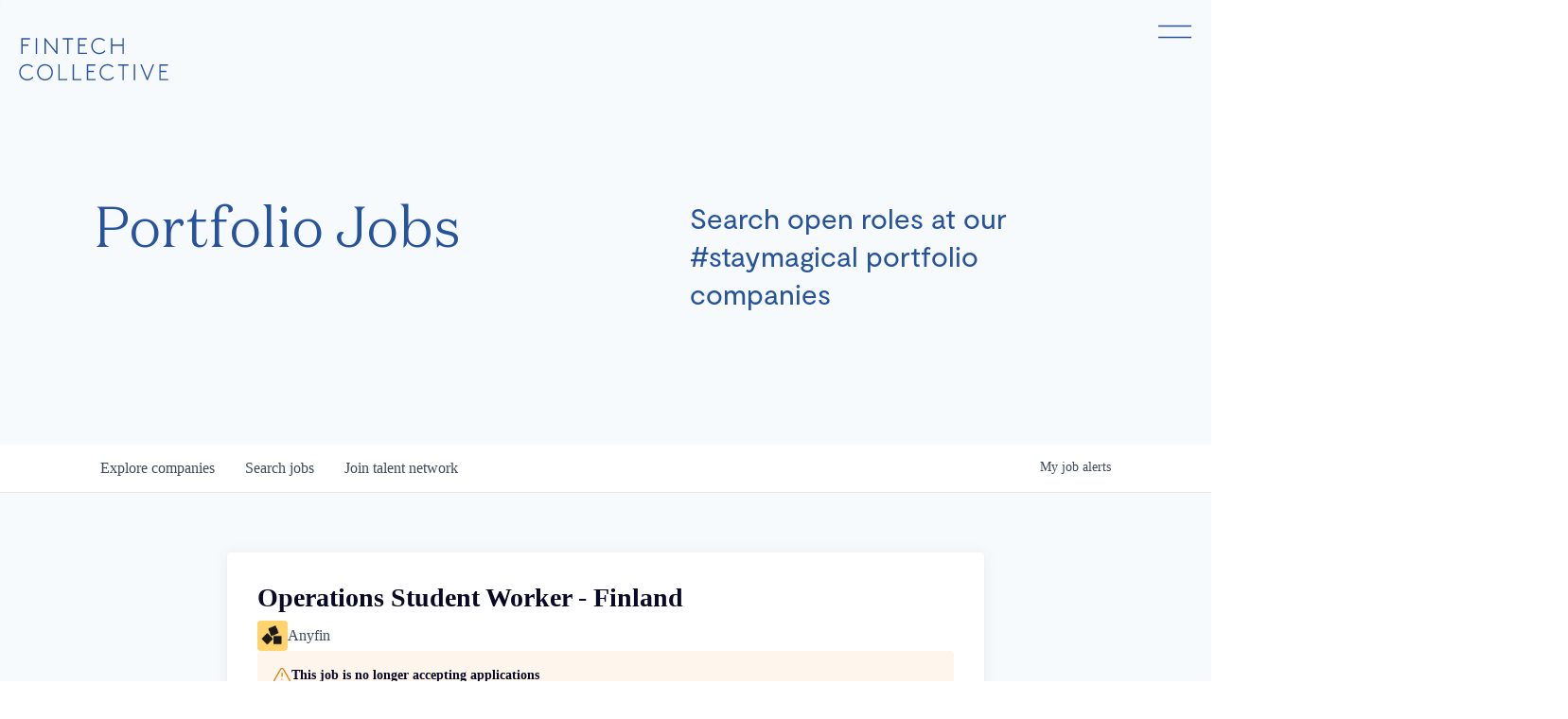

--- FILE ---
content_type: text/html; charset=utf-8
request_url: https://jobs.fintech.io/companies/anyfin/jobs/28706153-operations-student-worker-finland
body_size: 26220
content:
<!DOCTYPE html><html lang="en"><head><link rel="shortcut icon" href="https://cdn.filestackcontent.com/wlTF4nS0RYicRk2X3b05" data-next-head=""/><title data-next-head="">Operations Student Worker - Finland @ Anyfin | FinTech Collective Job Board</title><meta name="description" property="og:description" content="Search job openings across the FinTech Collective network." data-next-head=""/><meta charSet="utf-8" data-next-head=""/><meta name="viewport" content="initial-scale=1.0, width=device-width" data-next-head=""/><link rel="apple-touch-icon" sizes="180x180" href="https://cdn.filestackcontent.com/wlTF4nS0RYicRk2X3b05" data-next-head=""/><link rel="icon" type="image/png" sizes="32x32" href="https://cdn.filestackcontent.com/wlTF4nS0RYicRk2X3b05" data-next-head=""/><link rel="icon" type="image/png" sizes="16x16" href="https://cdn.filestackcontent.com/wlTF4nS0RYicRk2X3b05" data-next-head=""/><link rel="shortcut icon" href="https://cdn.filestackcontent.com/wlTF4nS0RYicRk2X3b05" data-next-head=""/><meta name="url" property="og:url" content="https://jobs.fintech.io" data-next-head=""/><meta name="type" property="og:type" content="website" data-next-head=""/><meta name="title" property="og:title" content="FinTech Collective Job Board" data-next-head=""/><meta name="image" property="og:image" content="http://cdn.filepicker.io/api/file/I13SzIM7T1yFE61PWupz" data-next-head=""/><meta name="secure_url" property="og:image:secure_url" content="https://cdn.filepicker.io/api/file/I13SzIM7T1yFE61PWupz" data-next-head=""/><meta name="twitter:card" content="summary_large_image" data-next-head=""/><meta name="twitter:image" content="https://cdn.filepicker.io/api/file/I13SzIM7T1yFE61PWupz" data-next-head=""/><meta name="twitter:title" content="FinTech Collective Job Board" data-next-head=""/><meta name="twitter:description" content="Search job openings across the FinTech Collective network." data-next-head=""/><meta name="google-site-verification" content="CQNnZQRH0dvJgCqWABp64ULhLI69C53ULhWdJemAW_w" data-next-head=""/><script>!function(){var analytics=window.analytics=window.analytics||[];if(!analytics.initialize)if(analytics.invoked)window.console&&console.error&&console.error("Segment snippet included twice.");else{analytics.invoked=!0;analytics.methods=["trackSubmit","trackClick","trackLink","trackForm","pageview","identify","reset","group","track","ready","alias","debug","page","once","off","on","addSourceMiddleware","addIntegrationMiddleware","setAnonymousId","addDestinationMiddleware"];analytics.factory=function(e){return function(){if(window.analytics.initialized)return window.analytics[e].apply(window.analytics,arguments);var i=Array.prototype.slice.call(arguments);i.unshift(e);analytics.push(i);return analytics}};for(var i=0;i<analytics.methods.length;i++){var key=analytics.methods[i];analytics[key]=analytics.factory(key)}analytics.load=function(key,i){var t=document.createElement("script");t.type="text/javascript";t.async=!0;t.src="https://an.getro.com/analytics.js/v1/" + key + "/analytics.min.js";var n=document.getElementsByTagName("script")[0];n.parentNode.insertBefore(t,n);analytics._loadOptions=i};analytics._writeKey="VKRqdgSBA3lFoZSlbeHbrzqQkLPBcP7W";;analytics.SNIPPET_VERSION="4.16.1";
analytics.load("VKRqdgSBA3lFoZSlbeHbrzqQkLPBcP7W");

}}();</script><link rel="stylesheet" href="https://cdn-customers.getro.com/fintech/style.react.css??v=e2e07cf66c16dd27219fe7ec4d3c7b7ec360d381"/><link rel="preload" href="https://cdn.getro.com/assets/_next/static/css/b1414ae24606c043.css" as="style"/><link rel="stylesheet" href="https://cdn.getro.com/assets/_next/static/css/b1414ae24606c043.css" data-n-g=""/><noscript data-n-css=""></noscript><script defer="" nomodule="" src="https://cdn.getro.com/assets/_next/static/chunks/polyfills-42372ed130431b0a.js"></script><script id="jquery" src="https://ajax.googleapis.com/ajax/libs/jquery/3.6.0/jquery.min.js" defer="" data-nscript="beforeInteractive"></script><script src="https://cdn.getro.com/assets/_next/static/chunks/webpack-13401e6578afde49.js" defer=""></script><script src="https://cdn.getro.com/assets/_next/static/chunks/framework-a008f048849dfc11.js" defer=""></script><script src="https://cdn.getro.com/assets/_next/static/chunks/main-20184c2c7bd0fe0a.js" defer=""></script><script src="https://cdn.getro.com/assets/_next/static/chunks/pages/_app-52002506ec936253.js" defer=""></script><script src="https://cdn.getro.com/assets/_next/static/chunks/a86620fd-3b4606652f1c2476.js" defer=""></script><script src="https://cdn.getro.com/assets/_next/static/chunks/8230-afd6e299f7a6ae33.js" defer=""></script><script src="https://cdn.getro.com/assets/_next/static/chunks/4000-0acb5a82151cbee6.js" defer=""></script><script src="https://cdn.getro.com/assets/_next/static/chunks/9091-5cd776e8ee5ad3a3.js" defer=""></script><script src="https://cdn.getro.com/assets/_next/static/chunks/1637-66b68fc38bc6d10a.js" defer=""></script><script src="https://cdn.getro.com/assets/_next/static/chunks/3676-4975c339fc5bc499.js" defer=""></script><script src="https://cdn.getro.com/assets/_next/static/chunks/9358-87cc633cf780c23e.js" defer=""></script><script src="https://cdn.getro.com/assets/_next/static/chunks/9117-6f216abbf55ba8cd.js" defer=""></script><script src="https://cdn.getro.com/assets/_next/static/chunks/1446-b10012f4e22f3c87.js" defer=""></script><script src="https://cdn.getro.com/assets/_next/static/chunks/5355-7de2c819d8cad6ea.js" defer=""></script><script src="https://cdn.getro.com/assets/_next/static/chunks/9582-518ab6ebe5bdae78.js" defer=""></script><script src="https://cdn.getro.com/assets/_next/static/chunks/pages/companies/%5BcompanySlug%5D/jobs/%5BjobSlug%5D-9a484f2bf7b6c05f.js" defer=""></script><script src="https://cdn.getro.com/assets/_next/static/sFy2epgoHzjC0mIw-ELqy/_buildManifest.js" defer=""></script><script src="https://cdn.getro.com/assets/_next/static/sFy2epgoHzjC0mIw-ELqy/_ssgManifest.js" defer=""></script><meta name="sentry-trace" content="56676309952eaad42994add5fc635e81-8622fe0e5610d6ab-0"/><meta name="baggage" content="sentry-environment=production,sentry-release=556251c452b10cc7b7bb587e4f99dbd356cfc43f,sentry-public_key=99c84790fa184cf49c16c34cd7113f75,sentry-trace_id=56676309952eaad42994add5fc635e81,sentry-org_id=129958,sentry-sampled=false,sentry-sample_rand=0.7556507682998992,sentry-sample_rate=0.033"/><style data-styled="" data-styled-version="5.3.11">.gVRrUK{box-sizing:border-box;margin:0;min-width:0;font-family:-apple-system,BlinkMacSystemFont,'Segoe UI','Roboto','Oxygen','Ubuntu','Cantarell','Fira Sans','Droid Sans','Helvetica Neue','sans-serif';font-weight:400;font-style:normal;font-size:16px;color:#3F495A;}/*!sc*/
.fyPcag{box-sizing:border-box;margin:0;min-width:0;background-color:#F7FAFC;min-height:100vh;-webkit-flex-direction:column;-ms-flex-direction:column;flex-direction:column;-webkit-align-items:stretch;-webkit-box-align:stretch;-ms-flex-align:stretch;align-items:stretch;}/*!sc*/
.dKubqp{box-sizing:border-box;margin:0;min-width:0;}/*!sc*/
.elbZCm{box-sizing:border-box;margin:0;min-width:0;width:100%;}/*!sc*/
.dFKghv{box-sizing:border-box;margin:0;min-width:0;box-shadow:0 1px 0 0 #e5e5e5;-webkit-flex-direction:row;-ms-flex-direction:row;flex-direction:row;width:100%;background-color:#ffffff;}/*!sc*/
.byBMUo{box-sizing:border-box;margin:0;min-width:0;max-width:100%;width:100%;margin-left:auto;margin-right:auto;}/*!sc*/
@media screen and (min-width:40em){.byBMUo{width:100%;}}/*!sc*/
@media screen and (min-width:65em){.byBMUo{width:1100px;}}/*!sc*/
.fWatEX{box-sizing:border-box;margin:0;min-width:0;color:#4900FF;position:relative;-webkit-text-decoration:none;text-decoration:none;-webkit-transition:all ease 0.3s;transition:all ease 0.3s;text-transform:capitalize;-webkit-order:1;-ms-flex-order:1;order:1;padding-left:8px;padding-right:8px;padding-top:16px;padding-bottom:16px;font-size:16px;color:#3F495A;display:-webkit-box;display:-webkit-flex;display:-ms-flexbox;display:flex;-webkit-align-items:baseline;-webkit-box-align:baseline;-ms-flex-align:baseline;align-items:baseline;}/*!sc*/
@media screen and (min-width:40em){.fWatEX{text-transform:capitalize;}}/*!sc*/
@media screen and (min-width:65em){.fWatEX{text-transform:unset;}}/*!sc*/
.fWatEX span{display:none;}/*!sc*/
.fWatEX::after{content:'';position:absolute;left:0;right:0;bottom:0;height:0.125rem;background-color:#4900FF;opacity:0;-webkit-transition:opacity 0.3s;transition:opacity 0.3s;}/*!sc*/
.fWatEX:hover{color:#3F495A;}/*!sc*/
.fWatEX:active{background-color:#F7FAFC;-webkit-transform:scale(.94);-ms-transform:scale(.94);transform:scale(.94);}/*!sc*/
.fWatEX.active{font-weight:600;color:#090925;}/*!sc*/
.fWatEX.active::after{opacity:1;}/*!sc*/
@media screen and (min-width:40em){.fWatEX{padding-left:16px;padding-right:16px;}}/*!sc*/
.ekJmTQ{box-sizing:border-box;margin:0;min-width:0;display:none;}/*!sc*/
@media screen and (min-width:40em){.ekJmTQ{display:none;}}/*!sc*/
@media screen and (min-width:65em){.ekJmTQ{display:inline-block;}}/*!sc*/
.bhqgWy{box-sizing:border-box;margin:0;min-width:0;color:#4900FF;position:relative;-webkit-text-decoration:none;text-decoration:none;-webkit-transition:all ease 0.3s;transition:all ease 0.3s;text-transform:capitalize;-webkit-order:0;-ms-flex-order:0;order:0;padding-left:8px;padding-right:8px;padding-top:16px;padding-bottom:16px;font-size:16px;color:#3F495A;display:-webkit-box;display:-webkit-flex;display:-ms-flexbox;display:flex;-webkit-align-items:baseline;-webkit-box-align:baseline;-ms-flex-align:baseline;align-items:baseline;}/*!sc*/
@media screen and (min-width:40em){.bhqgWy{text-transform:capitalize;}}/*!sc*/
@media screen and (min-width:65em){.bhqgWy{text-transform:unset;}}/*!sc*/
.bhqgWy span{display:none;}/*!sc*/
.bhqgWy::after{content:'';position:absolute;left:0;right:0;bottom:0;height:0.125rem;background-color:#4900FF;opacity:0;-webkit-transition:opacity 0.3s;transition:opacity 0.3s;}/*!sc*/
.bhqgWy:hover{color:#3F495A;}/*!sc*/
.bhqgWy:active{background-color:#F7FAFC;-webkit-transform:scale(.94);-ms-transform:scale(.94);transform:scale(.94);}/*!sc*/
.bhqgWy.active{font-weight:600;color:#090925;}/*!sc*/
.bhqgWy.active::after{opacity:1;}/*!sc*/
@media screen and (min-width:40em){.bhqgWy{padding-left:16px;padding-right:16px;}}/*!sc*/
.eOYVLz{box-sizing:border-box;margin:0;min-width:0;color:#4900FF;position:relative;-webkit-text-decoration:none;text-decoration:none;-webkit-transition:all ease 0.3s;transition:all ease 0.3s;text-transform:unset;-webkit-order:2;-ms-flex-order:2;order:2;padding-left:8px;padding-right:8px;padding-top:16px;padding-bottom:16px;font-size:16px;color:#3F495A;display:-webkit-box;display:-webkit-flex;display:-ms-flexbox;display:flex;-webkit-align-items:center;-webkit-box-align:center;-ms-flex-align:center;align-items:center;}/*!sc*/
.eOYVLz span{display:none;}/*!sc*/
.eOYVLz::after{content:'';position:absolute;left:0;right:0;bottom:0;height:0.125rem;background-color:#4900FF;opacity:0;-webkit-transition:opacity 0.3s;transition:opacity 0.3s;}/*!sc*/
.eOYVLz:hover{color:#3F495A;}/*!sc*/
.eOYVLz:active{background-color:#F7FAFC;-webkit-transform:scale(.94);-ms-transform:scale(.94);transform:scale(.94);}/*!sc*/
.eOYVLz.active{font-weight:600;color:#090925;}/*!sc*/
.eOYVLz.active::after{opacity:1;}/*!sc*/
@media screen and (min-width:40em){.eOYVLz{padding-left:16px;padding-right:16px;}}/*!sc*/
.jQZwAb{box-sizing:border-box;margin:0;min-width:0;display:inline-block;}/*!sc*/
@media screen and (min-width:40em){.jQZwAb{display:inline-block;}}/*!sc*/
@media screen and (min-width:65em){.jQZwAb{display:none;}}/*!sc*/
.ioCEHO{box-sizing:border-box;margin:0;min-width:0;margin-left:auto;margin-right:16px;text-align:left;-webkit-flex-direction:column;-ms-flex-direction:column;flex-direction:column;-webkit-order:9999;-ms-flex-order:9999;order:9999;}/*!sc*/
@media screen and (min-width:40em){.ioCEHO{margin-right:16px;}}/*!sc*/
@media screen and (min-width:65em){.ioCEHO{margin-right:0;}}/*!sc*/
.iJaGyT{box-sizing:border-box;margin:0;min-width:0;position:relative;cursor:pointer;-webkit-transition:all ease 0.3s;transition:all ease 0.3s;border-radius:4px;font-size:16px;font-weight:500;display:-webkit-box;display:-webkit-flex;display:-ms-flexbox;display:flex;-webkit-tap-highlight-color:transparent;-webkit-align-items:center;-webkit-box-align:center;-ms-flex-align:center;align-items:center;font-family:-apple-system,BlinkMacSystemFont,'Segoe UI','Roboto','Oxygen','Ubuntu','Cantarell','Fira Sans','Droid Sans','Helvetica Neue','sans-serif';color:#3F495A;background-color:#FFFFFF;border-style:solid;border-color:#A3B1C2;border-width:1px;border:none;border-color:transparent;width:small;height:small;margin-top:8px;padding:8px 16px;padding-right:0;-webkit-align-self:center;-ms-flex-item-align:center;align-self:center;font-size:14px;}/*!sc*/
.iJaGyT:active{-webkit-transform:scale(.94);-ms-transform:scale(.94);transform:scale(.94);box-shadow:inset 0px 1.875px 1.875px rgba(0,0,0,0.12);}/*!sc*/
.iJaGyT:disabled{color:#A3B1C2;}/*!sc*/
.iJaGyT:hover{background-color:#F7FAFC;}/*!sc*/
.iJaGyT [role="progressbar"] > div > div{border-color:rgba(63,73,90,0.2);border-top-color:#090925;}/*!sc*/
@media screen and (min-width:40em){.iJaGyT{border-color:#A3B1C2;}}/*!sc*/
@media screen and (min-width:40em){.iJaGyT{padding-right:16px;}}/*!sc*/
.jUfIjB{box-sizing:border-box;margin:0;min-width:0;display:none;}/*!sc*/
@media screen and (min-width:40em){.jUfIjB{display:block;}}/*!sc*/
.iqghoL{box-sizing:border-box;margin:0;min-width:0;margin-left:auto !important;margin-right:auto !important;box-sizing:border-box;max-width:100%;position:static;z-index:1;margin-left:auto;margin-right:auto;width:100%;padding-top:0;padding-left:16px;padding-right:16px;padding-bottom:64px;}/*!sc*/
@media screen and (min-width:40em){.iqghoL{width:100%;}}/*!sc*/
@media screen and (min-width:65em){.iqghoL{width:1132px;}}/*!sc*/
.ebGWQq{box-sizing:border-box;margin:0;min-width:0;-webkit-box-pack:justify;-webkit-justify-content:space-between;-ms-flex-pack:justify;justify-content:space-between;margin-bottom:24px;-webkit-flex-direction:column;-ms-flex-direction:column;flex-direction:column;width:100%;}/*!sc*/
@media screen and (min-width:40em){.ebGWQq{-webkit-flex-direction:row;-ms-flex-direction:row;flex-direction:row;}}/*!sc*/
@media screen and (min-width:65em){.ebGWQq{-webkit-flex-direction:row;-ms-flex-direction:row;flex-direction:row;}}/*!sc*/
.dsHaKT{box-sizing:border-box;margin:0;min-width:0;gap:24px;-webkit-flex-direction:column;-ms-flex-direction:column;flex-direction:column;width:100%;}/*!sc*/
.iaKmHE{box-sizing:border-box;margin:0;min-width:0;font-size:28px;margin-bottom:8px;color:#090925;}/*!sc*/
.iKYCNv{box-sizing:border-box;margin:0;min-width:0;-webkit-column-gap:8px;column-gap:8px;cursor:pointer;-webkit-align-items:center;-webkit-box-align:center;-ms-flex-align:center;align-items:center;}/*!sc*/
.iKYCNv color{main:#3F495A;dark:#090925;subtle:#67738B;placeholder:#8797AB;link:#3F495A;link-accent:#4900FF;error:#D90218;}/*!sc*/
.hRzXmX{box-sizing:border-box;margin:0;min-width:0;width:32px;}/*!sc*/
.ijjZxr{box-sizing:border-box;margin:0;min-width:0;margin-bottom:16px;}/*!sc*/
.kGAAEy{box-sizing:border-box;margin:0;min-width:0;-webkit-flex-direction:column;-ms-flex-direction:column;flex-direction:column;gap:8px;}/*!sc*/
.dkjSzf{box-sizing:border-box;margin:0;min-width:0;font-weight:600;font-size:14px;color:#090925;}/*!sc*/
.eRlSKr{box-sizing:border-box;margin:0;min-width:0;color:#3F495A!important;font-weight:500;}/*!sc*/
.lhPfhV{box-sizing:border-box;margin:0;min-width:0;-webkit-column-gap:8px;column-gap:8px;-webkit-box-pack:justify;-webkit-justify-content:space-between;-ms-flex-pack:justify;justify-content:space-between;}/*!sc*/
.hQNFTd{box-sizing:border-box;margin:0;min-width:0;row-gap:8px;-webkit-flex-direction:column;-ms-flex-direction:column;flex-direction:column;}/*!sc*/
.fLzXDu{box-sizing:border-box;margin:0;min-width:0;font-size:14px;color:#67738B;}/*!sc*/
.crBMPy{box-sizing:border-box;margin:0;min-width:0;margin-top:40px;}/*!sc*/
.crBMPy li:not(:last-child){margin-bottom:8px;}/*!sc*/
.crBMPy p,.crBMPy span,.crBMPy div,.crBMPy li,.crBMPy ol,.crBMPy ul{color:#3F495A;font-size:16px!important;line-height:140%!important;margin:0 auto 16px;}/*!sc*/
.crBMPy h1,.crBMPy h2,.crBMPy h3,.crBMPy h4,.crBMPy h5,.crBMPy h6{color:#090925;}/*!sc*/
.crBMPy h4,.crBMPy h5,.crBMPy h6{font-size:16px;margin:0 auto 16px;}/*!sc*/
.crBMPy h1:not(:first-child){font-size:24px;margin:48px auto 16px;}/*!sc*/
.crBMPy h2:not(:first-child){font-size:20px;margin:32px auto 16px;}/*!sc*/
.crBMPy h3:not(:first-child){font-size:18px;margin:24px auto 16px;}/*!sc*/
.crBMPy ul{padding:0 0 0 32px;}/*!sc*/
.crBMPy a{color:#3F495A !important;}/*!sc*/
.iIGtVd{box-sizing:border-box;margin:0;min-width:0;max-width:600px;margin:0 auto;}/*!sc*/
.friAmK{box-sizing:border-box;margin:0;min-width:0;padding-bottom:40px;margin-top:40px;}/*!sc*/
.bOyPTM{box-sizing:border-box;margin:0;min-width:0;gap:40px;margin-top:40px;-webkit-align-items:center;-webkit-box-align:center;-ms-flex-align:center;align-items:center;-webkit-box-pack:justify;-webkit-justify-content:space-between;-ms-flex-pack:justify;justify-content:space-between;-webkit-flex-direction:column;-ms-flex-direction:column;flex-direction:column;}/*!sc*/
@media screen and (min-width:40em){.bOyPTM{-webkit-flex-direction:row;-ms-flex-direction:row;flex-direction:row;}}/*!sc*/
.kkTXM{box-sizing:border-box;margin:0;min-width:0;-webkit-text-decoration-line:underline;text-decoration-line:underline;cursor:pointer;display:block;text-align:center;color:#3F495A !important;font-size:14px;line-height:22px;}/*!sc*/
.fIUOoG{box-sizing:border-box;margin:0;min-width:0;justify-self:flex-end;margin-top:auto;-webkit-flex-direction:row;-ms-flex-direction:row;flex-direction:row;width:100%;background-color:transparent;padding-top:32px;padding-bottom:32px;}/*!sc*/
.Jizzq{box-sizing:border-box;margin:0;min-width:0;width:100%;margin-left:auto;margin-right:auto;-webkit-flex-direction:column;-ms-flex-direction:column;flex-direction:column;text-align:center;}/*!sc*/
@media screen and (min-width:40em){.Jizzq{width:1100px;}}/*!sc*/
.fONCsf{box-sizing:border-box;margin:0;min-width:0;color:#4900FF;-webkit-align-self:center;-ms-flex-item-align:center;align-self:center;margin-bottom:16px;color:#090925;width:120px;}/*!sc*/
.bfORaf{box-sizing:border-box;margin:0;min-width:0;color:currentColor;width:100%;height:auto;}/*!sc*/
.gkPOSa{box-sizing:border-box;margin:0;min-width:0;-webkit-flex-direction:row;-ms-flex-direction:row;flex-direction:row;-webkit-box-pack:center;-webkit-justify-content:center;-ms-flex-pack:center;justify-content:center;-webkit-flex-wrap:wrap;-ms-flex-wrap:wrap;flex-wrap:wrap;}/*!sc*/
.hDtUlk{box-sizing:border-box;margin:0;min-width:0;-webkit-appearance:none;-moz-appearance:none;appearance:none;display:inline-block;text-align:center;line-height:inherit;-webkit-text-decoration:none;text-decoration:none;font-size:inherit;padding-left:16px;padding-right:16px;padding-top:8px;padding-bottom:8px;color:#ffffff;background-color:#4900FF;border:none;border-radius:4px;padding-left:8px;padding-right:8px;font-size:16px;position:relative;z-index:2;cursor:pointer;-webkit-transition:all ease 0.3s;transition:all ease 0.3s;border-radius:4px;font-weight:500;display:-webkit-box;display:-webkit-flex;display:-ms-flexbox;display:flex;-webkit-tap-highlight-color:transparent;-webkit-align-items:center;-webkit-box-align:center;-ms-flex-align:center;align-items:center;font-family:-apple-system,BlinkMacSystemFont,'Segoe UI','Roboto','Oxygen','Ubuntu','Cantarell','Fira Sans','Droid Sans','Helvetica Neue','sans-serif';color:#3F495A;background-color:transparent;border-style:solid;border-color:#A3B1C2;border-width:1px;border:none;-webkit-box-pack:unset;-webkit-justify-content:unset;-ms-flex-pack:unset;justify-content:unset;-webkit-text-decoration:none;text-decoration:none;white-space:nowrap;margin-right:16px;padding:0;color:#67738B;padding-top:4px;padding-bottom:4px;font-size:12px;}/*!sc*/
.hDtUlk:active{-webkit-transform:scale(.94);-ms-transform:scale(.94);transform:scale(.94);box-shadow:inset 0px 1.875px 1.875px rgba(0,0,0,0.12);}/*!sc*/
.hDtUlk:disabled{color:#A3B1C2;}/*!sc*/
.hDtUlk:hover{-webkit-text-decoration:underline;text-decoration:underline;}/*!sc*/
.hDtUlk [role="progressbar"] > div > div{border-color:rgba(63,73,90,0.2);border-top-color:#090925;}/*!sc*/
data-styled.g1[id="sc-aXZVg"]{content:"gVRrUK,fyPcag,dKubqp,elbZCm,dFKghv,byBMUo,fWatEX,ekJmTQ,bhqgWy,eOYVLz,jQZwAb,ioCEHO,iJaGyT,jUfIjB,iqghoL,ebGWQq,dsHaKT,iaKmHE,iKYCNv,hRzXmX,ijjZxr,kGAAEy,dkjSzf,eRlSKr,lhPfhV,hQNFTd,fLzXDu,crBMPy,iIGtVd,friAmK,bOyPTM,kkTXM,fIUOoG,Jizzq,fONCsf,bfORaf,gkPOSa,hDtUlk,"}/*!sc*/
.fteAEG{display:-webkit-box;display:-webkit-flex;display:-ms-flexbox;display:flex;}/*!sc*/
data-styled.g2[id="sc-gEvEer"]{content:"fteAEG,"}/*!sc*/
.eBWkFz{box-sizing:border-box;margin:0;min-width:0;padding:32px;box-shadow:0px 1px 2px 0px rgba(27,36,50,0.04),0px 1px 16px 0px rgba(27,36,50,0.06);border-radius:4px;background-color:#FFFFFF;margin-left:auto;margin-right:auto;width:100%;-webkit-flex-direction:column;-ms-flex-direction:column;flex-direction:column;padding-left:16px;padding-right:16px;margin-top:64px;max-width:800px;margin-left:auto;margin-right:auto;}/*!sc*/
@media screen and (min-width:40em){.eBWkFz{padding-left:32px;padding-right:32px;}}/*!sc*/
.jBogQf{box-sizing:border-box;margin:0;min-width:0;position:relative;width:100%;-webkit-align-items:start;-webkit-box-align:start;-ms-flex-align:start;align-items:start;}/*!sc*/
.ddKpAl{box-sizing:border-box;margin:0;min-width:0;-webkit-flex:1 1;-ms-flex:1 1;flex:1 1;}/*!sc*/
.VWXkL{box-sizing:border-box;margin:0;min-width:0;position:relative;font-weight:500;color:#3F495A;height:100%;width:100%;border-radius:4px;}/*!sc*/
.cVYRew{box-sizing:border-box;margin:0;min-width:0;max-width:100%;height:auto;border-radius:4px;overflow:hidden;object-fit:contain;width:100%;height:100%;}/*!sc*/
.hPknKP{box-sizing:border-box;margin:0;min-width:0;background-color:#FEF5EC;text-align:left;-webkit-align-items:flex-start;-webkit-box-align:flex-start;-ms-flex-align:flex-start;align-items:flex-start;-webkit-flex:0 0 auto;-ms-flex:0 0 auto;flex:0 0 auto;padding:16px;border-radius:4px;line-height:1.4;gap:16px;}/*!sc*/
.jDfdPi{box-sizing:border-box;margin:0;min-width:0;height:20px;width:20px;}/*!sc*/
.kgAlEH{box-sizing:border-box;margin:0;min-width:0;color:#DE7B02;-webkit-align-items:center;-webkit-box-align:center;-ms-flex-align:center;align-items:center;-webkit-flex:0 0 auto;-ms-flex:0 0 auto;flex:0 0 auto;}/*!sc*/
.cYMjnh{box-sizing:border-box;margin:0;min-width:0;font-weight:500;font-size:14px;color:#3F495A;}/*!sc*/
.exMvxQ{box-sizing:border-box;margin:0;min-width:0;-webkit-text-decoration:none;text-decoration:none;color:currentColor;width:100%;height:auto;}/*!sc*/
data-styled.g3[id="sc-eqUAAy"]{content:"eBWkFz,jBogQf,ddKpAl,VWXkL,cVYRew,hPknKP,jDfdPi,kgAlEH,cYMjnh,exMvxQ,"}/*!sc*/
.gQycbC{display:-webkit-box;display:-webkit-flex;display:-ms-flexbox;display:flex;}/*!sc*/
data-styled.g4[id="sc-fqkvVR"]{content:"gQycbC,"}/*!sc*/
</style></head><body id="main-wrapper" class="custom-design-fintech"><div id="root"></div><div id="__next"><div class="sc-aXZVg gVRrUK"><div class="" style="position:fixed;top:0;left:0;height:2px;background:transparent;z-index:99999999999;width:100%"><div class="" style="height:100%;background:#4900FF;transition:all 500ms ease;width:0%"><div style="box-shadow:0 0 10px #4900FF, 0 0 10px #4900FF;width:5%;opacity:1;position:absolute;height:100%;transition:all 500ms ease;transform:rotate(3deg) translate(0px, -4px);left:-10rem"></div></div></div><div id="wlc-main" class="sc-aXZVg sc-gEvEer fyPcag fteAEG network-container"><div data-testid="custom-header" id="fintech-custom-header" class="sc-aXZVg dKubqp fintech-custom-part">
<div class="cd-wrapper">
  <header class="header" id="root-header">
    <div class="grid-container mt4">
      <a href="https://fintech.io/" class="dib pe--auto no-focus-outline">
        <img class="contain-width" src="https://cdn-customers.getro.com/fintech/images/icon-header-logo.svg">
      </a>
    </div>
  </header>
  <button id="js-takeover-open" class="takeover__trigger sans--small link--hover pe--auto">
    <svg width="37px" height="27px" viewBox="0 0 37 27">
      <path d="M1.79545455,7.5 L35.2045455,7.5" stroke-width="1.5" fill="none" fill-rule="evenodd"
        stroke-linecap="square" stroke="#26539C"></path>
      <path d="M1.79545455,19.5 L35.2045455,19.5" stroke-width="1.5" fill="none" fill-rule="evenodd"
        stroke-linecap="square" stroke="#26539C"></path>
    </svg>
  </button>
  <div id="js-takeover-container" class="takeover__container color--white pe--none">
    <div class="takeover__exit pe--auto dn"></div>
    <div class="takeover__bg bg--blue pe--auto"></div>
    <div class="takeover__header">
      <div class="grid-container contained mt4">
        <div class="row align--right">
          <div class="col c8--md c7--xl">
            <a class="takeover__menu-anchor pe--auto" href="https://fintech.io/">
              <img class="takeover__logo" src="https://cdn-customers.getro.com/fintech/images/icon-takeover-logo.svg">
            </a>
          </div>
        </div>
      </div>
    </div>
    <div class="takeover__content">
      <div class="grid-container contained">
        <div class="row align--right">
          <div class="col c8--md c7--xl">
            <ul class="domaine--large pe--auto">
              <li class="takeover__menu-link domaine--large">
                <a class="takeover__menu-anchor link--opacity--invert" href="https://fintech.io/about">
                  About Us
                </a>
              </li>
              <li class="takeover__menu-link domaine--large">
                <a class="takeover__menu-anchor link--opacity--invert" href="https://fintech.io/ourteam">
                  Our Team
                </a>
              </li>
              <li class="takeover__menu-link domaine--large">
                <a class="takeover__menu-anchor link--opacity--invert" href="https://fintech.io/portfolio">
                  Portfolio
                </a>
              </li>
              <li class="takeover__menu-link domaine--large">
                <a class="takeover__menu-anchor link--opacity--invert" href="https://fintech.io/defi">
                  DeFi
                </a>
              </li>
              <li class="takeover__menu-link domaine--large">
                <a class="takeover__menu-anchor link--opacity--invert" href="https://fintech.io/newsletter">
                  Newsletter
                </a>
              </li>
              <li class="takeover__menu-link domaine--large">
                <a class="takeover__menu-anchor link--opacity--invert" href="https://fintech.io/articles">
                  Articles
                </a>
              </li>
              <li class="takeover__menu-link domaine--large">
                <a class=" link--opacity--invert" target="_blank" href="http://news.fintech.io/">
                  News
                </a>
              </li>
            </ul>
          </div>
        </div>
      </div>
    </div>
  </div>

  <div class="header__spacer"></div>
  <div class="pt8 pt12--lg pb8 pb12--lg">
    <div class="grid-container contained">
      <div class="row align--center">
        <div class="col c12--sm c8--md c7--lg">
          <h1 class="domaine--large mb3">Portfolio Jobs</h1>
        </div>
        <div class="col c1 show--lg"></div>
        <div class="col c12--sm c8--md c6--lg">
          <h2 class="sans--large--md mb2">Search open roles at our #staymagical portfolio companies</h2>
        </div>
      </div>
    </div>
  </div>

</div>
</div><div width="1" class="sc-aXZVg elbZCm"><div id="content"><div data-testid="navbar" width="1" class="sc-aXZVg sc-gEvEer dFKghv fteAEG"><div width="1,1,1100px" class="sc-aXZVg sc-gEvEer byBMUo fteAEG"><a href="/jobs" class="sc-aXZVg fWatEX theme_only " font-size="2" color="text.main" display="flex"><div display="none,none,inline-block" class="sc-aXZVg ekJmTQ">Search </div>jobs</a><a href="/companies" class="sc-aXZVg bhqgWy theme_only " font-size="2" color="text.main" display="flex"><div display="none,none,inline-block" class="sc-aXZVg ekJmTQ">Explore </div>companies</a><a href="/talent-network" class="sc-aXZVg eOYVLz theme_only " font-size="2" color="text.main" display="flex"><div display="none,none,inline-block" class="sc-aXZVg ekJmTQ">Join talent network</div><div display="inline-block,inline-block,none" class="sc-aXZVg jQZwAb">Talent</div></a><div order="9999" class="sc-aXZVg sc-gEvEer ioCEHO fteAEG"><div class="sc-aXZVg sc-gEvEer iJaGyT fteAEG theme_only" data-testid="my-job-alerts-button" font-size="14px">My <span class="sc-aXZVg jUfIjB">job </span>alerts</div></div></div></div><div width="1,1,1132px" data-testid="container" class="sc-aXZVg iqghoL"><script data-testid="job-ldjson" type="application/ld+json" async="">{"@context":"https://schema.org/","@type":"JobPosting","title":"Operations Student Worker - Finland","description":"<div class=\"canvas-top-wrapper\">\n        <div class=\"cover\" style=\"\n                background-image: url('https://media-eu.jobylon.com/companies/company-cover/anyfin/anyfin-cover.221dd8ad.png'); \n                background-image: -webkit-linear-gradient(top, rgba(0,0,0,0) 0%,rgba(0,0,0,0) 59%,rgba(44,62,80,0.65) 100%), url('https://media-eu.jobylon.com/companies/company-cover/anyfin/anyfin-cover.221dd8ad.png');\n                background-image: -moz-linear-gradient(top, rgba(0,0,0,0) 0%,rgba(0,0,0,0) 59%,rgba(44,62,80,0.65) 100%), url('https://media-eu.jobylon.com/companies/company-cover/anyfin/anyfin-cover.221dd8ad.png');\n                background-image: -o-linear-gradient(top, rgba(0,0,0,0) 0%,rgba(0,0,0,0) 59%,rgba(44,62,80,0.65) 100%), url('https://media-eu.jobylon.com/companies/company-cover/anyfin/anyfin-cover.221dd8ad.png');\n                background-image: linear-gradient(top, rgba(0,0,0,0) 0%,rgba(0,0,0,0) 59%,rgba(44,62,80,0.65) 100%), url('https://media-eu.jobylon.com/companies/company-cover/anyfin/anyfin-cover.221dd8ad.png');\n                \">\n            <div class=\"container\">\n                <div class=\"row\">\n                    <div class=\"span12\">\n                        <div class=\"logo\"><img width=\"240\" height=\"240\" src=\"https://media-eu.jobylon.com/CACHE/companies/company-logo/anyfin/1672671266784.60e66409/c7034dfb047d10d19cbb08524b0c77f0.jpg\"></div>\n                        <h1 class=\"job-title\"> Operations Student Worker - Finland </h1>\n                        <ul class=\"job-details hidden-phone\">\n                            \n\n                            \n                                \n<pre><code>                                &lt;li title=&quot;Stockholm&quot;&gt;\n                                    &lt;i class=&quot;jbl-icon-location mrs&quot;&gt;&lt;svg xmlns=&quot;http://www.w3.org/2000/svg&quot; version=&quot;1.1&quot; xmlns:xlink=&quot;http://www.w3.org/1999/xlink&quot; xmlns:svgjs=&quot;http://svgjs.com/svgjs&quot; viewbox=&quot;0 0 24 24&quot; height=&quot;24&quot; width=&quot;24&quot;&gt;\n</code></pre>\n  <g transform=\"matrix(1,0,0,1,0,0)\">\n      <path d=\"M 21,10.063c0,6.227-7.121,12.058-8.695,13.27c-0.18,0.138-0.43,0.138-0.61,0C10.122,22.122,3,16.29,3,10.063 c0-5.246,3.753-9.5,9-9.5S21,4.817,21,10.063z \" stroke-linecap=\"round\" stroke-linejoin=\"round\"></path>\n      <path d=\"M 12,4.563c2.761,0,5,2.239,5,5s-2.239,5-5,5s-5-2.239-5-5S9.239,4.563,12,4.563z\" stroke-linecap=\"round\" stroke-linejoin=\"round\"></path>\n  </g>\n</svg></i>\n                                        <a href=\"#map-canvas\">Stockholm</a>\n                                    </li>\n                                \n                                \n                            \n<pre><code>                    &lt;/ul&gt;\n                &lt;/div&gt;\n            &lt;/div&gt;\n        &lt;/div&gt;\n    &lt;/div&gt;\n&lt;/div&gt;\n\n&lt;div class=&quot;below-cover&quot;&gt;\n    \n&lt;/div&gt;\n\n&lt;div class=&quot;canvas-job-description&quot;&gt;\n    &lt;div class=&quot;container pal&quot;&gt;\n        &lt;div class=&quot;row&quot;&gt;\n            &lt;div class=&quot;span4 offset1&quot;&gt;\n                &lt;a href=&quot;/applications/jobs/195995/create/&quot; class=&quot;btn btn-huge btn-success btn-embossed btn-block mbl&quot;&gt;\n                    &lt;span class=&quot;placeholder&quot;&gt;I&#39;m interested&lt;/span&gt;\n                &lt;/a&gt;\n            &lt;/div&gt;\n        &lt;/div&gt;\n        &lt;div class=&quot;row visible-phone&quot;&gt;\n            &lt;div class=&quot;span12&quot;&gt;\n                &lt;ul class=&quot;job-details job-details-mobile&quot;&gt;\n                        \n                        \n                            \n                                &lt;li title=&quot;Stockholm&quot;&gt;\n                                    &lt;i class=&quot;jbl-icon-location mrs&quot;&gt;&lt;svg xmlns=&quot;http://www.w3.org/2000/svg&quot; version=&quot;1.1&quot; xmlns:xlink=&quot;http://www.w3.org/1999/xlink&quot; xmlns:svgjs=&quot;http://svgjs.com/svgjs&quot; viewbox=&quot;0 0 24 24&quot; height=&quot;24&quot; width=&quot;24&quot;&gt;\n</code></pre>\n  <g transform=\"matrix(1,0,0,1,0,0)\">\n      <path d=\"M 21,10.063c0,6.227-7.121,12.058-8.695,13.27c-0.18,0.138-0.43,0.138-0.61,0C10.122,22.122,3,16.29,3,10.063 c0-5.246,3.753-9.5,9-9.5S21,4.817,21,10.063z \" stroke-linecap=\"round\" stroke-linejoin=\"round\"></path>\n      <path d=\"M 12,4.563c2.761,0,5,2.239,5,5s-2.239,5-5,5s-5-2.239-5-5S9.239,4.563,12,4.563z\" stroke-linecap=\"round\" stroke-linejoin=\"round\"></path>\n  </g>\n</svg></i>\n                                        <a href=\"#map-canvas\">Stockholm</a>\n                                    </li>\n                                \n                                \n                            \n<pre><code>                    &lt;/ul&gt;\n            &lt;/div&gt;\n\n        &lt;/div&gt;\n        &lt;div class=&quot;row&quot;&gt;\n            &lt;div class=&quot;span10 offset1&quot;&gt;\n                &lt;h2&gt;&lt;span class=&quot;placeholder hidden&quot;&gt;Job Description&lt;/span&gt;&lt;/h2&gt;\n                 &lt;p&gt;&lt;strong&gt;Who we are&lt;/strong&gt;&lt;br&gt;\n</code></pre>\n<p>Since our start in 2017 we have provided smart tools that help put financial power back in the hands of the people – where we believe it belongs. Everything we do is based on one vision: to improve the financial health of our users. </p></p>\n<p>So far, we’ve helped Swedes, Finns, Norwegians and Germans save millions by refinancing unnecessary and expensive consumer credits. But we aim higher. New tools, new products and new ways of improving people’s financial lives. This means we need more brains and hearts to fuel our growth. That is why we are currently searching for an Operations Agent - Student Worker to join the Finland Operations team.</p>\n<p><strong>What you will be doing</strong><br>\nAs an Operations Agent - Student Worker you will be part of a team that performs customer service that is second to none<strong>.</strong> In Operations we always try to find new ways to increase customer satisfaction, engagement and our customer base. The role entails participating in and providing general customer service, credit assessments, AML & Fraud reviews and more. Your job will be to help customers to a better personal financial situation where you will analyze and evaluate complicated credit applications and make decisions based on our credit policy. You also have a great deal of personal responsibility to assess who is suitable to refinance loans or not.<br>\nFurthermore, you will work directly with our customers in various channels.  </p>\n<p><em>For skills and requirements continue reading.</em></p>\n                </div>\n            </div>\n        </div>\n    </div>\n\n    \n        \n\n\n\n\n\n\n<pre><code>&lt;div class=&quot;canvas-employees&quot;&gt;\n    &lt;div class=&quot;container pal&quot;&gt;\n        &lt;div class=&quot;row&quot;&gt;\n            &lt;div class=&quot;span10 offset1&quot;&gt;\n                &lt;h2&gt;&lt;span class=&quot;placeholder&quot;&gt;Work with great people&lt;/span&gt;&lt;/h2&gt;\n\n                &lt;div class=&quot;jbl-centered&quot;&gt;\n                    \n                        &lt;div class=&quot;employee&quot;&gt;\n                            &lt;div style=&quot;overflow:hidden;&quot;&gt;\n                                \n                                &lt;img src=&quot;https://media-eu.jobylon.com/CACHE/companies/employee-avatar/anyfin/frida.0b3d81fb/d000903e93daa465582e998f257efd43.jpg&quot; width=&quot;100&quot; height=&quot;100&quot;&gt;\n                                &lt;div class=&quot;name&quot;&gt;Frida&lt;/div&gt;\n                                &lt;div class=&quot;position&quot;&gt;Operations Coordinator&lt;/div&gt;\n                                \n                                    &lt;div class=&quot;quote&quot;&gt;&lt;em&gt;&quot;The work culture at Anyfin is like a warm hug and being a part of Anyfin and contributing to a better financial situation for our customers makes me so happy!&quot;&lt;/em&gt;&lt;/div&gt;\n                                \n                            &lt;/div&gt;\n                            &lt;div class=&quot;contact&quot;&gt;\n                                \n\n                                \n\n                                \n                            &lt;/div&gt;\n                        &lt;/div&gt;\n                    \n                        &lt;div class=&quot;employee&quot;&gt;\n                            &lt;div style=&quot;overflow:hidden;&quot;&gt;\n                                \n                                &lt;img src=&quot;https://media-eu.jobylon.com/CACHE/companies/employee-avatar/anyfin/rume.13b57aae/7fb966e3a70e0e05d520933aa73fac57.jpeg&quot; width=&quot;100&quot; height=&quot;100&quot;&gt;\n                                &lt;div class=&quot;name&quot;&gt;Rumesh&lt;/div&gt;\n                                &lt;div class=&quot;position&quot;&gt;Senior Fullstack Developer and Team Lead&lt;/div&gt;\n                                \n                                    &lt;div class=&quot;quote&quot;&gt;&lt;em&gt;&quot;I really enjoy all the new challenges I get to tackle! Even the smallest change that I deliver will start helping people from the next second. It&#39;s amazing to be surrounded by so many talented people!&quot;&lt;/em&gt;&lt;/div&gt;\n                                \n                            &lt;/div&gt;\n                            &lt;div class=&quot;contact&quot;&gt;\n                                \n\n                                \n\n                                \n                            &lt;/div&gt;\n                        &lt;/div&gt;\n                    \n                        &lt;div class=&quot;employee&quot;&gt;\n                            &lt;div style=&quot;overflow:hidden;&quot;&gt;\n                                \n                                &lt;img src=&quot;https://media-eu.jobylon.com/CACHE/companies/employee-avatar/anyfin/evelina.7aca92be/b1ff39db1513a8330f7a86d4495e354f.jpg&quot; width=&quot;100&quot; height=&quot;100&quot;&gt;\n                                &lt;div class=&quot;name&quot;&gt;Evelina&lt;/div&gt;\n                                &lt;div class=&quot;position&quot;&gt;Content Marketer&lt;/div&gt;\n                                \n                                    &lt;div class=&quot;quote&quot;&gt;&lt;em&gt;&quot;You get to be creative, take a lot of ownership, and have the freedom to test new things. On top of it, you work with kind, open and fun people towards one goal - helping our users to better finances!&quot;&lt;/em&gt;&lt;/div&gt;\n                                \n                            &lt;/div&gt;\n                            &lt;div class=&quot;contact&quot;&gt;\n                                \n\n                                \n\n                                \n                            &lt;/div&gt;\n                        &lt;/div&gt;\n                    \n                &lt;/div&gt;\n            &lt;/div&gt;\n        &lt;/div&gt;\n    &lt;/div&gt;\n&lt;/div&gt;\n\n\n\n\n\n\n&lt;div class=&quot;canvas-skills&quot;&gt;\n    &lt;div class=&quot;container pal&quot;&gt;\n        &lt;div class=&quot;row&quot;&gt;\n            &lt;div class=&quot;span10 offset1&quot;&gt;\n                &lt;h2&gt;&lt;span class=&quot;placeholder&quot;&gt;Skills &amp; Requirements&lt;/span&gt;&lt;/h2&gt;\n                &lt;p&gt;&lt;strong&gt;Skills &amp; Requirements&lt;/strong&gt;&lt;/p&gt;\n</code></pre>\n<p><strong>Who you are</strong></p>\n<ul>\n<li>\n<p>Fluent in English and of course Finnish (we know but you would be surprised how many people there are that don’t believe that would be a necessity…)</p>\n</li>\n<li>\n<p>You are passionate about explaining how things fit together, high and low</p>\n</li>\n<li>\n<p>You are a flexible person, happy to step in and stand up for the team</p>\n</li>\n<li>\n<p>Communicative, you know the meaning of providing clear service in both writing and speech.</p>\n</li>\n<li>\n<p>Willing to work between 10-20 hours/week (with start in September 2023)</p>\n</li>\n</ul>\n<p><strong>It’s a merit if you;</strong></p>\n<ul>\n<li>\n<p>Have worked with customer service before,</p>\n</li>\n<li>\n<p>Have experience from AML, credit assessments or Fraud before or,</p>\n</li>\n<li>\n<p>Have worked with customer success/sales.</p>\n</li>\n</ul>\n<p><strong>What we offer</strong></p>\n<p>We offer you the chance to be part of something truly amazing. With a strong backing and a world class team there is no limit to what we can achieve together.</p>\n<p>We promise that you will be challenged, pushed to develop your skill set and get the opportunity to work alongside amazing and smart colleagues.</p>\n<p>While we've had a good run so far it is what lies ahead that excites everyone that works here, and we are just getting started.</p>\n<p>For now begin your journey with us by clicking \"Apply\" below.</p>\n<p>We cannot wait to meet you!  </p>\n                </div>\n            </div>\n        </div>\n    </div>\n    \n\n    \n        \n\n\n\n\n\n<pre><code>&lt;div class=&quot;canvas-benefits&quot; style=&quot;background-image: url(&#39;https://media-eu.jobylon.com/CACHE/companies/company-cover/anyfin/anyfin-cover.221dd8ad/f8886c38e8d0a99b7decce463e46a8cf.jpg&#39;)&quot;&gt;\n    &lt;div class=&quot;container pal&quot;&gt;\n        &lt;div class=&quot;row&quot;&gt;\n            &lt;div class=&quot;span10 offset1&quot;&gt;\n                &lt;h2&gt;&lt;span class=&quot;placeholder&quot;&gt;Great Place to Work&lt;/span&gt;&lt;/h2&gt;\n                &lt;ul class=&quot;benefits&quot;&gt;\n                    \n                        &lt;li&gt;&lt;div&gt;\n</code></pre>\n<p><i class=\"jbl-icon-thumbs-up jbl-fui-icon mrs\"><svg xmlns=\"http://www.w3.org/2000/svg\" version=\"1.1\" xmlns:xlink=\"http://www.w3.org/1999/xlink\" xmlns:svgjs=\"http://svgjs.com/svgjs\" viewbox=\"0 0 24 24\" height=\"24\" width=\"24\">\n  <g transform=\"matrix(1,0,0,1,0,0)\">\n      <path d=\"M 19.5,16.065L19.5,16.065c0.828,0,1.5,0.672,1.5,1.5s-0.672,1.5-1.5,1.5h-1c0.828,0,1.5,0.672,1.5,1.5 s-0.672,1.5-1.5,1.5H12c-4,0-3-2-11-2v-9h3c4.234-0.239,7.534-3.76,7.5-8c0-1.581,3-1.781,3,1.219 c-0.153,1.954-0.488,3.889-1,5.781h8c0.828,0,1.5,0.672,1.5,1.5s-0.672,1.5-1.5,1.5h-1c0.828,0,1.5,0.672,1.5,1.5 s-0.672,1.5-1.5,1.5H19.5\" stroke-linecap=\"round\" stroke-linejoin=\"round\"></path>\n  </g>\n</svg></i> <p>Birthday off apart from the 30 days of vacation!</p></p>\n</div></li>\n                        \n<pre><code>                        &lt;li&gt;&lt;div&gt;\n</code></pre>\n<p><i class=\"jbl-icon-thumbs-up jbl-fui-icon mrs\"><svg xmlns=\"http://www.w3.org/2000/svg\" version=\"1.1\" xmlns:xlink=\"http://www.w3.org/1999/xlink\" xmlns:svgjs=\"http://svgjs.com/svgjs\" viewbox=\"0 0 24 24\" height=\"24\" width=\"24\">\n  <g transform=\"matrix(1,0,0,1,0,0)\">\n      <path d=\"M 19.5,16.065L19.5,16.065c0.828,0,1.5,0.672,1.5,1.5s-0.672,1.5-1.5,1.5h-1c0.828,0,1.5,0.672,1.5,1.5 s-0.672,1.5-1.5,1.5H12c-4,0-3-2-11-2v-9h3c4.234-0.239,7.534-3.76,7.5-8c0-1.581,3-1.781,3,1.219 c-0.153,1.954-0.488,3.889-1,5.781h8c0.828,0,1.5,0.672,1.5,1.5s-0.672,1.5-1.5,1.5h-1c0.828,0,1.5,0.672,1.5,1.5 s-0.672,1.5-1.5,1.5H19.5\" stroke-linecap=\"round\" stroke-linejoin=\"round\"></path>\n  </g>\n</svg></i> <p>Parental Benefit</p></p>\n</div></li>\n                        \n<pre><code>                        &lt;li&gt;&lt;div&gt;\n</code></pre>\n<p><i class=\"jbl-icon-thumbs-up jbl-fui-icon mrs\"><svg xmlns=\"http://www.w3.org/2000/svg\" version=\"1.1\" xmlns:xlink=\"http://www.w3.org/1999/xlink\" xmlns:svgjs=\"http://svgjs.com/svgjs\" viewbox=\"0 0 24 24\" height=\"24\" width=\"24\">\n  <g transform=\"matrix(1,0,0,1,0,0)\">\n      <path d=\"M 19.5,16.065L19.5,16.065c0.828,0,1.5,0.672,1.5,1.5s-0.672,1.5-1.5,1.5h-1c0.828,0,1.5,0.672,1.5,1.5 s-0.672,1.5-1.5,1.5H12c-4,0-3-2-11-2v-9h3c4.234-0.239,7.534-3.76,7.5-8c0-1.581,3-1.781,3,1.219 c-0.153,1.954-0.488,3.889-1,5.781h8c0.828,0,1.5,0.672,1.5,1.5s-0.672,1.5-1.5,1.5h-1c0.828,0,1.5,0.672,1.5,1.5 s-0.672,1.5-1.5,1.5H19.5\" stroke-linecap=\"round\" stroke-linejoin=\"round\"></path>\n  </g>\n</svg></i> <p>Health and Wellness allowance</p></p>\n</div></li>\n                        \n<pre><code>                        &lt;li&gt;&lt;div&gt;\n</code></pre>\n<p><i class=\"jbl-icon-thumbs-up jbl-fui-icon mrs\"><svg xmlns=\"http://www.w3.org/2000/svg\" version=\"1.1\" xmlns:xlink=\"http://www.w3.org/1999/xlink\" xmlns:svgjs=\"http://svgjs.com/svgjs\" viewbox=\"0 0 24 24\" height=\"24\" width=\"24\">\n  <g transform=\"matrix(1,0,0,1,0,0)\">\n      <path d=\"M 19.5,16.065L19.5,16.065c0.828,0,1.5,0.672,1.5,1.5s-0.672,1.5-1.5,1.5h-1c0.828,0,1.5,0.672,1.5,1.5 s-0.672,1.5-1.5,1.5H12c-4,0-3-2-11-2v-9h3c4.234-0.239,7.534-3.76,7.5-8c0-1.581,3-1.781,3,1.219 c-0.153,1.954-0.488,3.889-1,5.781h8c0.828,0,1.5,0.672,1.5,1.5s-0.672,1.5-1.5,1.5h-1c0.828,0,1.5,0.672,1.5,1.5 s-0.672,1.5-1.5,1.5H19.5\" stroke-linecap=\"round\" stroke-linejoin=\"round\"></path>\n  </g>\n</svg></i> <p>Support your mental wellbeing</p></p>\n</div></li>\n                        \n<pre><code>                        &lt;li&gt;&lt;div&gt;\n</code></pre>\n<p><i class=\"jbl-icon-thumbs-up jbl-fui-icon mrs\"><svg xmlns=\"http://www.w3.org/2000/svg\" version=\"1.1\" xmlns:xlink=\"http://www.w3.org/1999/xlink\" xmlns:svgjs=\"http://svgjs.com/svgjs\" viewbox=\"0 0 24 24\" height=\"24\" width=\"24\">\n  <g transform=\"matrix(1,0,0,1,0,0)\">\n      <path d=\"M 19.5,16.065L19.5,16.065c0.828,0,1.5,0.672,1.5,1.5s-0.672,1.5-1.5,1.5h-1c0.828,0,1.5,0.672,1.5,1.5 s-0.672,1.5-1.5,1.5H12c-4,0-3-2-11-2v-9h3c4.234-0.239,7.534-3.76,7.5-8c0-1.581,3-1.781,3,1.219 c-0.153,1.954-0.488,3.889-1,5.781h8c0.828,0,1.5,0.672,1.5,1.5s-0.672,1.5-1.5,1.5h-1c0.828,0,1.5,0.672,1.5,1.5 s-0.672,1.5-1.5,1.5H19.5\" stroke-linecap=\"round\" stroke-linejoin=\"round\"></path>\n  </g>\n</svg></i> <p>Pension, financial health for when you get older</p></p>\n</div></li>\n                        \n<pre><code>                        &lt;li&gt;&lt;div&gt;\n</code></pre>\n<p><i class=\"jbl-icon-thumbs-up jbl-fui-icon mrs\"><svg xmlns=\"http://www.w3.org/2000/svg\" version=\"1.1\" xmlns:xlink=\"http://www.w3.org/1999/xlink\" xmlns:svgjs=\"http://svgjs.com/svgjs\" viewbox=\"0 0 24 24\" height=\"24\" width=\"24\">\n  <g transform=\"matrix(1,0,0,1,0,0)\">\n      <path d=\"M 19.5,16.065L19.5,16.065c0.828,0,1.5,0.672,1.5,1.5s-0.672,1.5-1.5,1.5h-1c0.828,0,1.5,0.672,1.5,1.5 s-0.672,1.5-1.5,1.5H12c-4,0-3-2-11-2v-9h3c4.234-0.239,7.534-3.76,7.5-8c0-1.581,3-1.781,3,1.219 c-0.153,1.954-0.488,3.889-1,5.781h8c0.828,0,1.5,0.672,1.5,1.5s-0.672,1.5-1.5,1.5h-1c0.828,0,1.5,0.672,1.5,1.5 s-0.672,1.5-1.5,1.5H19.5\" stroke-linecap=\"round\" stroke-linejoin=\"round\"></path>\n  </g>\n</svg></i> <p>Fun at Work - AW&#39;s, sports groups and much more!</p></p>\n</div></li>\n                        \n<pre><code>                &lt;/ul&gt;\n            &lt;/div&gt;\n        &lt;/div&gt;\n    &lt;/div&gt;\n&lt;/div&gt;\n\n\n\n\n\n\n    &lt;div class=&quot;canvas-company&quot;&gt;\n        &lt;div class=&quot;container phl&quot;&gt;\n            &lt;div class=&quot;row&quot;&gt;\n                &lt;div class=&quot; span7  offset1&quot;&gt;\n                    &lt;div class=&quot;about-wrapper pbl&quot;&gt;\n                        &lt;div class=&quot;mbl pbm&quot;&gt;&lt;/div&gt;\n                        &lt;h2&gt;&lt;span class=&quot;placeholder&quot;&gt;About the company&lt;/span&gt;&lt;/h2&gt;\n\n                        &lt;p&gt;&lt;strong&gt;Who are we?&lt;/strong&gt;&lt;/p&gt;\n</code></pre>\n<p>Anyfin is an innovative startup with a mission to help people to become their best financial self. We know that money can be tricky for many, therefore we wanted to create an easier way of understanding and improving your finances. Our key values are bold, human and honest – three things we always strive to be, both internally and externally.</p>\n<p><strong>What do we do?</strong></p>\n<p>Anyfin is a smart financial-app where you get a great overview of your spendings, income, subscriptions and much more. We also provide a service that helps lowering the cost of consumer loans and credits by reducing high interests, and removing unnecessary fees. Overall, the app is a great tool to understand your finances better.</p>\n<p><strong>What about the future?</strong></p>\n<p>We are constantly growing and by 2023 we will launch even more services and expand to other markets. Fun, huh? Come join our journey and work with nice people from all over the world. (Our office is based in Stockholm.)</p>\n\n<pre><code>                        &lt;div class=&quot;about-wrapper-placeholder&quot;&gt;&lt;/div&gt;\n\n                        \n                            &lt;br&gt;\n                            &lt;div class=&quot;video-wrapper&quot;&gt;\n                                &lt;iframe src=&quot;//www.youtube.com/embed/yXBeWSYLB64&quot; width=&quot;560&quot; height=&quot;315&quot; frameborder=&quot;0&quot; allowfullscreen=&quot;&quot;&gt;&lt;/iframe&gt;\n                            &lt;/div&gt;\n                        \n                    &lt;/div&gt;\n                &lt;/div&gt;\n                \n                    &lt;div class=&quot;span4&quot;&gt;\n                        &lt;div class=&quot;timeline-wrapper rmv-margin&quot;&gt;\n                            &lt;div class=&quot;canvas-timeline&quot;&gt;\n                                &lt;div class=&quot;pbl mbl&quot;&gt;\n                                    \n                                        &lt;div class=&quot;timeline-block&quot;&gt;\n                                            &lt;div class=&quot;timeline-icon&quot;&gt;&lt;/div&gt;\n                                            &lt;div class=&quot;timeline-content&quot;&gt;\n                                                &lt;p&gt;&lt;span class=&quot;timeline-date&quot;&gt;Our journey so far&lt;/span&gt;&lt;i class=&quot;jbl-icon-dot mhm&quot;&gt;&lt;/i&gt;Our journey so far&lt;/p&gt;\n                                            &lt;/div&gt;\n                                        &lt;/div&gt;\n                                    \n                                        &lt;div class=&quot;timeline-block&quot;&gt;\n                                            &lt;div class=&quot;timeline-icon&quot;&gt;&lt;/div&gt;\n                                            &lt;div class=&quot;timeline-content&quot;&gt;\n                                                &lt;p&gt;&lt;span class=&quot;timeline-date&quot;&gt;2017&lt;/span&gt;&lt;i class=&quot;jbl-icon-dot mhm&quot;&gt;&lt;/i&gt;Founded; Sven, Filip and Mikael got together in a small room in Stockholm, figuring out how to help people with their finances in the best way.&lt;/p&gt;\n                                            &lt;/div&gt;\n                                        &lt;/div&gt;\n                                    \n                                        &lt;div class=&quot;timeline-block&quot;&gt;\n                                            &lt;div class=&quot;timeline-icon&quot;&gt;&lt;/div&gt;\n                                            &lt;div class=&quot;timeline-content&quot;&gt;\n                                                &lt;p&gt;&lt;span class=&quot;timeline-date&quot;&gt;2018&lt;/span&gt;&lt;i class=&quot;jbl-icon-dot mhm&quot;&gt;&lt;/i&gt;We were publically launched with our first product - Refinancing. Our Series A investment round of 47 million SEK was secured and we started growing.&lt;/p&gt;\n                                            &lt;/div&gt;\n                                        &lt;/div&gt;\n                                    \n                                        &lt;div class=&quot;timeline-block&quot;&gt;\n                                            &lt;div class=&quot;timeline-icon&quot;&gt;&lt;/div&gt;\n                                            &lt;div class=&quot;timeline-content&quot;&gt;\n                                                &lt;p&gt;&lt;span class=&quot;timeline-date&quot;&gt;2019&lt;/span&gt;&lt;i class=&quot;jbl-icon-dot mhm&quot;&gt;&lt;/i&gt;Time to explore markets outside of Sweden - Finland is launched! We also moved to our current office on Drottninggatan in Stockholm. On top of that we secured our second investment round (Series A+) of 80 million SEK.&lt;/p&gt;\n                                            &lt;/div&gt;\n                                        &lt;/div&gt;\n                                    \n                                        &lt;div class=&quot;timeline-block&quot;&gt;\n                                            &lt;div class=&quot;timeline-icon&quot;&gt;&lt;/div&gt;\n                                            &lt;div class=&quot;timeline-content&quot;&gt;\n                                                &lt;p&gt;&lt;span class=&quot;timeline-date&quot;&gt;2020&lt;/span&gt;&lt;i class=&quot;jbl-icon-dot mhm&quot;&gt;&lt;/i&gt;We launched several new products; Credit Block, The bridge, Monthly Economy and Subscriptions. We also doubbled in size from 40 to 80 employees and got our Series B investment of 300 million SEK.&lt;/p&gt;\n                                            &lt;/div&gt;\n                                        &lt;/div&gt;\n                                    \n                                        &lt;div class=&quot;timeline-block&quot;&gt;\n                                            &lt;div class=&quot;timeline-icon&quot;&gt;&lt;/div&gt;\n                                            &lt;div class=&quot;timeline-content&quot;&gt;\n                                                &lt;p&gt;&lt;span class=&quot;timeline-date&quot;&gt;2021&lt;/span&gt;&lt;i class=&quot;jbl-icon-dot mhm&quot;&gt;&lt;/i&gt;We broadened our scope and launched Anyfin in Germany. We grew to 130 employees. Our fourth investment, Series B+ of 450 million SEK.&lt;/p&gt;\n                                            &lt;/div&gt;\n                                        &lt;/div&gt;\n                                    \n                                        &lt;div class=&quot;timeline-block&quot;&gt;\n                                            &lt;div class=&quot;timeline-icon&quot;&gt;&lt;/div&gt;\n                                            &lt;div class=&quot;timeline-content&quot;&gt;\n                                                &lt;p&gt;&lt;span class=&quot;timeline-date&quot;&gt;2022&lt;/span&gt;&lt;i class=&quot;jbl-icon-dot mhm&quot;&gt;&lt;/i&gt;We continued growing and went live in Norway! We launched Savings and Bill Smoothing. Opened our German office and got our Series C investment of 320 million SEK.&lt;/p&gt;\n                                            &lt;/div&gt;\n                                        &lt;/div&gt;\n                                    \n                                        &lt;div class=&quot;timeline-block&quot;&gt;\n                                            &lt;div class=&quot;timeline-icon&quot;&gt;&lt;/div&gt;\n                                            &lt;div class=&quot;timeline-content&quot;&gt;\n                                                &lt;p&gt;&lt;span class=&quot;timeline-date&quot;&gt;-&lt;/span&gt;&lt;i class=&quot;jbl-icon-dot mhm&quot;&gt;&lt;/i&gt;WIll you be part of out next milestone?&lt;/p&gt;\n                                            &lt;/div&gt;\n                                        &lt;/div&gt;\n                                    \n                                &lt;/div&gt;\n                            &lt;/div&gt;\n                        &lt;/div&gt;\n                    &lt;/div&gt;\n                \n            &lt;/div&gt;\n        &lt;/div&gt;\n    &lt;/div&gt;\n\n\n&lt;div class=&quot;canvas-apply&quot;&gt;\n    &lt;div class=&quot;container pal&quot;&gt;\n        &lt;div class=&quot;row&quot;&gt;\n            &lt;div class=&quot;span6 offset3&quot;&gt;\n                \n                    &lt;div class=&quot;hiring-manager&quot;&gt;\n                        \n                        &lt;p&gt;Ville Rautio &lt;span&gt;| Contact Person&lt;/span&gt;&lt;/p&gt;\n                        &lt;div class=&quot;details&quot;&gt;\n                            \n                                &lt;i class=&quot;jbl-icon-mail mrs&quot;&gt;&lt;svg xmlns=&quot;http://www.w3.org/2000/svg&quot; version=&quot;1.1&quot; xmlns:xlink=&quot;http://www.w3.org/1999/xlink&quot; xmlns:svgjs=&quot;http://svgjs.com/svgjs&quot; viewbox=&quot;0 0 24 24&quot; height=&quot;24&quot; width=&quot;24&quot;&gt;\n</code></pre>\n  <title>Mail</title>\n  <g transform=\"matrix(1,0,0,1,0,0)\">\n      <path d=\"M 2.5,3.954h19c1.105,0,2,0.895,2,2v12c0,1.105-0.895,2-2,2h-19c-1.105,0-2-0.895-2-2v-12 C0.5,4.849,1.395,3.954,2.5,3.954z \" stroke-linecap=\"round\" stroke-linejoin=\"round\"></path>\n      <path d=\"M 22.911,4.536L12,13.454L1.089,4.536\" stroke-linecap=\"round\" stroke-linejoin=\"round\"></path>\n  </g>\n</svg></i>\n                                    <a href=\"mailto:ville.rautio@anyfin.com\" target=\"_blank\" rel=\"noopener noreferrer\">\n                                        Send e-mail\n                                    </a>\n                                \n                                \n<pre><code>                        &lt;/div&gt;\n                    &lt;/div&gt;\n                \n\n                &lt;a href=&quot;/applications/jobs/195995/create/&quot; class=&quot;btn btn-huge btn-embossed btn-success btn-block&quot;&gt;\n                    &lt;span class=&quot;placeholder&quot;&gt;I&#39;m interested&lt;/span&gt;\n                &lt;/a&gt;\n            &lt;/div&gt;\n        &lt;/div&gt;\n    &lt;/div&gt;\n\n&lt;/div&gt;\n\n\n    \n        &lt;div class=&quot;canvas-location&quot;&gt;\n            &lt;div id=&quot;map-canvas&quot; style=&quot;width: 100%; height: 350px; position: relative;&quot; class=&quot;leaflet-container leaflet-touch leaflet-fade-anim leaflet-grab leaflet-touch-drag leaflet-touch-zoom&quot; tabindex=&quot;0&quot;&gt;\n</code></pre>\n<div class=\"leaflet-pane leaflet-map-pane\" style=\"transform: translate3d(0px, 0px, 0px);\">\n<div class=\"leaflet-pane leaflet-tile-pane\"></div>\n<div class=\"leaflet-pane leaflet-shadow-pane\"></div>\n<div class=\"leaflet-pane leaflet-overlay-pane\"><div class=\"leaflet-gl-layer mapboxgl-map\" style=\"width: 1385px; height: 350px;\">\n<div class=\"mapboxgl-missing-css\">Missing Mapbox GL JS CSS</div>\n<div class=\"mapboxgl-canvas-container\"><canvas class=\"mapboxgl-canvas leaflet-image-layer leaflet-zoom-animated\" tabindex=\"0\" aria-label=\"Map\" width=\"1385\" height=\"350\" style=\"position: absolute; width: 1385px; height: 350px;\"></canvas></div>\n<div class=\"mapboxgl-control-container\">\n<div class=\"mapboxgl-ctrl-top-left\"></div>\n<div class=\"mapboxgl-ctrl-top-right\"></div>\n<div class=\"mapboxgl-ctrl-bottom-left\"><div class=\"mapboxgl-ctrl\" style=\"display: none;\"><a class=\"mapboxgl-ctrl-logo\" target=\"_blank\" href=\"https://www.mapbox.com/\" aria-label=\"Mapbox logo\"></a></div></div>\n<div class=\"mapboxgl-ctrl-bottom-right\"></div>\n</div>\n</div></div>\n<div class=\"leaflet-pane leaflet-marker-pane\"><img src=\"https://static-eu.jobylon.com/img/map_marker_jbl.e9323ee076df.png\" class=\"leaflet-marker-icon leaflet-zoom-animated leaflet-interactive\" tabindex=\"0\" style=\"margin-left: -12px; margin-top: -41px; transform: translate3d(693px, 175px, 0px); z-index: 175;\"></div>\n<div class=\"leaflet-pane leaflet-tooltip-pane\"></div>\n<div class=\"leaflet-pane leaflet-popup-pane\"></div>\n<div class=\"leaflet-proxy leaflet-zoom-animated\" style=\"transform: translate3d(1.15377e+06px, 616660px, 0px) scale(4096);\"></div>\n</div>\n<div class=\"leaflet-control-container\">\n<div class=\"leaflet-top leaflet-left\"><div class=\"leaflet-control-zoom leaflet-bar leaflet-control\">\n<a class=\"leaflet-control-zoom-in\" href=\"#\" title=\"Zoom in\" role=\"button\" aria-label=\"Zoom in\">+</a><a class=\"leaflet-control-zoom-out\" href=\"#\" title=\"Zoom out\" role=\"button\" aria-label=\"Zoom out\">-</a>\n</div></div>\n<div class=\"leaflet-top leaflet-right\"></div>\n<div class=\"leaflet-bottom leaflet-left\"></div>\n<div class=\"leaflet-bottom leaflet-right\"><div class=\"leaflet-control-attribution leaflet-control\">\n<a href=\"http://leafletjs.com\" title=\"A JS library for interactive maps\">Leaflet</a> | <a href=\"https://www.maptiler.com/license/maps/\" target=\"_blank\" rel=\"noopener noreferrer\">© MapTiler</a> <a href=\"https://www.openstreetmap.org/copyright\" target=\"_blank\" rel=\"noopener noreferrer\">© OpenStreetMap contributors</a>\n</div></div>\n</div>\n</div>\n                <div class=\"location-details\">\n                    <div class=\"logo\"><img width=\"100\" height=\"100\" src=\"https://media-eu.jobylon.com/CACHE/companies/company-logo/anyfin/1672671266784.60e66409/c93cf045235ec2b137e4f5eebc9e4bf9.jpg\"></div>\n                    <h6><span class=\"placeholder\">Anyfin</span></h6>\n                    <p>\n                        <i class=\"jbl-icon-location mrm\"><svg xmlns=\"http://www.w3.org/2000/svg\" version=\"1.1\" xmlns:xlink=\"http://www.w3.org/1999/xlink\" xmlns:svgjs=\"http://svgjs.com/svgjs\" viewbox=\"0 0 24 24\" height=\"24\" width=\"24\">\n  <g transform=\"matrix(1,0,0,1,0,0)\">\n      <path d=\"M 21,10.063c0,6.227-7.121,12.058-8.695,13.27c-0.18,0.138-0.43,0.138-0.61,0C10.122,22.122,3,16.29,3,10.063 c0-5.246,3.753-9.5,9-9.5S21,4.817,21,10.063z \" stroke-linecap=\"round\" stroke-linejoin=\"round\"></path>\n      <path d=\"M 12,4.563c2.761,0,5,2.239,5,5s-2.239,5-5,5s-5-2.239-5-5S9.239,4.563,12,4.563z\" stroke-linecap=\"round\" stroke-linejoin=\"round\"></path>\n  </g>\n</svg></i>\n                        <span title=\"Stockholm\">\n                            Stockholm\n                        </span>\n                        \n<pre><code>                    &lt;br&gt;\n                    &lt;i class=&quot;jbl-icon-export mrm&quot;&gt;&lt;svg xmlns=&quot;http://www.w3.org/2000/svg&quot; version=&quot;1.1&quot; xmlns:xlink=&quot;http://www.w3.org/1999/xlink&quot; xmlns:svgjs=&quot;http://svgjs.com/svgjs&quot; viewbox=&quot;0 0 24 24&quot; height=&quot;24&quot; width=&quot;24&quot;&gt;\n</code></pre>\n  <g transform=\"matrix(1,0,0,1,0,0)\">\n      <path d=\"M 15.5,9.5v13c0,0.552-0.448,1-1,1h-13c-0.552,0-1-0.448-1-1v-13c0-0.552,0.448-1,1-1h4 \" stroke-linecap=\"round\" stroke-linejoin=\"round\"></path>\n      <path d=\"M 19.5,0.499l4,4l-4,4 \" stroke-linecap=\"round\" stroke-linejoin=\"round\"></path>\n      <path d=\"M 23.5,4.5H14c-3.038,0-5.5,2.462-5.5,5.5v1.5\" stroke-linecap=\"round\" stroke-linejoin=\"round\"></path>\n  </g>\n</svg></i>\n                        <a href=\"https://anyfin.com/\" target=\"_blank\" rel=\"noopener noreferrer\">\n                            <span class=\"placeholder\">Visit website</span>\n                        </a>\n                    </p>\n                    \n<pre><code>                    &lt;div class=&quot;social-follow&quot;&gt;\n&lt;a href=&quot;https://www.facebook.com/anyfin.se&quot; class=&quot;follow-fb&quot; target=&quot;_blank&quot; rel=&quot;noopener noreferrer&quot;&gt;\n    &lt;span class=&quot;jbl-icon-facebook&quot;&gt;&lt;/span&gt;\n&lt;/a&gt;\n</code></pre>\n  <a href=\"https://twitter.com/anyfin_com\" class=\"follow-tw\" target=\"_blank\" rel=\"noopener noreferrer\">\n      <span class=\"jbl-icon-twitter\"><svg xmlns=\"http://www.w3.org/2000/svg\" version=\"1.1\" xmlns:xlink=\"http://www.w3.org/1999/xlink\" xmlns:svgjs=\"http://svgjs.com/svgjs\" viewbox=\"0 0 24 24\" height=\"24\" width=\"24\">\n  <g transform=\"matrix(1,0,0,1,0,0)\">\n      <path d=\"M 23,6.628l-2-0.5l1-2l-2.464,0.7c-1.809-1.688-4.644-1.589-6.332,0.22c-0.78,0.836-1.21,1.938-1.204,3.08v1 c-3.539,0.73-6.634-1.2-9.5-4.5c-0.5,2.667,0,4.667,1.5,6l-3-0.5c0.405,2.069,1.362,3.7,4,4l-2.5,1c1,2,2.566,2.31,5,2.5 c-1.893,1.353-4.174,2.054-6.5,2c12.755,5.669,20-2.664,20-10V8.3L23,6.628z\" stroke-linecap=\"round\" stroke-linejoin=\"round\"></path>\n  </g>\n</svg></span>\n  </a>\n\n\n\n  <a href=\"https://www.linkedin.com/company/anyfin/\" class=\"follow-ln\" target=\"_blank\" rel=\"noopener noreferrer\">\n      <span class=\"jbl-icon-linkedin\"><svg xmlns=\"http://www.w3.org/2000/svg\" version=\"1.1\" xmlns:xlink=\"http://www.w3.org/1999/xlink\" xmlns:svgjs=\"http://svgjs.com/svgjs\" viewbox=\"0 0 24 24\" height=\"24\" width=\"24\">\n  <g transform=\"matrix(1,0,0,1,0,0)\">\n      <path d=\"M 6.5,22.5h-5v-13h5V22.5z \" stroke-linecap=\"round\" stroke-linejoin=\"round\"></path>\n      <path d=\"M 15.5,13.5c-1.105,0-2,0.895-2,2v7h-5v-13h5v1.485 c1.116-0.946,2.527-1.475,3.99-1.495c2.962,0,5.01,2.2,5.01,6.355V22.5h-5v-7C17.5,14.395,16.605,13.5,15.5,13.5z \" stroke-linecap=\"round\" stroke-linejoin=\"round\"></path>\n      <path d=\"M 6.5,5 c0,1.381-1.119,2.5-2.5,2.5S1.5,6.381,1.5,5S2.619,2.5,4,2.5S6.5,3.619,6.5,5z\" stroke-linecap=\"round\" stroke-linejoin=\"round\"></path>\n  </g>\n</svg></span>\n  </a>\n\n\n\n  <a href=\"https://instagram.com/anyfin\" class=\"follow-ig\" target=\"_blank\" rel=\"noopener noreferrer\">\n      <span class=\"jbl-icon-instagram\"></span>\n  </a>\n\n</div>\n                    \n<pre><code>            &lt;/div&gt;\n        &lt;/div&gt;\n</code></pre>\n","datePosted":"2023-08-14T13:45:02.799Z","validThrough":"2023-10-04","employmentType":[],"hiringOrganization":{"@type":"Organization","name":"Anyfin","description":"Anyfin is a Swedish fintech on a mission to improve financial well-being and revolutionize debt management. We empower consumers to track all of their credits and loans in one place and reduce the costs of high-interest credits.\n\nAnyfin was founded in 2017 in Stockholm by Mikael Hussain (CEO), Sven Perkmann (Chairman of the Board), and Filip Polhem (COO). The three founders together have over two decades of experience at tech giants such as Klarna, Spotify, and iZettle.\n\nBacked by investors Accel, EQT Ventures, Northzone, Fintech Collective, Global Founders Capital, Quadrille Capital, Augmentum Fintech, and Citi Ventures, amongst others.","numberOfEmployees":93,"address":[{"address":{"@type":"PostalAddress","addressLocality":"Stockholm, Sweden"}},{"address":{"@type":"PostalAddress","addressLocality":"Stockholm, Sweden"}},{"address":{"@type":"PostalAddress","addressLocality":"Norrmalm, Stockholm, Sweden"}}],"sameAs":"https://anyfin.com","url":"https://anyfin.com","logo":"https://cdn.getro.com/companies/23299728-7cb2-4611-b02e-e9edf045e561-1760664771","keywords":"Finance"},"jobLocation":{"@type":"Place","address":{"@type":"PostalAddress","addressLocality":"Stockholm, Sweden"}},"baseSalary":{"@type":"MonetaryAmount","currency":null,"value":{"@type":"QuantitativeValue","minValue":null,"maxValue":null,"unitText":"PERIOD_NOT_DEFINED"}}}</script><div width="100%" data-testid="edit-box" class="sc-eqUAAy eBWkFz"><div data-testid="content" width="1" class="sc-eqUAAy sc-fqkvVR jBogQf gQycbC"><div class="sc-eqUAAy ddKpAl"><div width="100%" class="sc-aXZVg sc-gEvEer ebGWQq fteAEG"><div width="100%" class="sc-aXZVg sc-gEvEer dsHaKT fteAEG"><div width="100%" class="sc-aXZVg elbZCm"><h2 font-size="28px" color="text.dark" class="sc-aXZVg iaKmHE">Operations Student Worker - Finland</h2><div color="text" class="sc-aXZVg sc-gEvEer iKYCNv fteAEG"><div width="32" class="sc-aXZVg hRzXmX"><div data-testid="profile-picture" class="sc-eqUAAy sc-fqkvVR VWXkL gQycbC"><img data-testid="image" src="https://cdn.getro.com/companies/23299728-7cb2-4611-b02e-e9edf045e561-1760664771" alt="Anyfin" class="sc-eqUAAy cVYRew"/></div></div><p class="sc-aXZVg dKubqp">Anyfin</p></div></div><div class="sc-aXZVg ijjZxr"><div class="sc-eqUAAy sc-fqkvVR hPknKP gQycbC"><div color="warning" class="sc-eqUAAy sc-fqkvVR kgAlEH gQycbC"><svg xmlns="http://www.w3.org/2000/svg" width="20px" height="20px" viewBox="0 0 24 24" fill="none" stroke="currentColor" stroke-width="1.5" stroke-linecap="round" stroke-linejoin="round" class="sc-eqUAAy jDfdPi sc-eqUAAy jDfdPi" aria-hidden="true" data-testid="icon-warning"><path d="m21.73 18-8-14a2 2 0 0 0-3.48 0l-8 14A2 2 0 0 0 4 21h16a2 2 0 0 0 1.73-3Z"></path><line x1="12" x2="12" y1="9" y2="13"></line><line x1="12" x2="12.01" y1="17" y2="17"></line></svg></div><div color="text.main" class="sc-eqUAAy cYMjnh"><div class="sc-aXZVg sc-gEvEer kGAAEy fteAEG"><P font-weight="600" font-size="14px" color="text.dark" class="sc-aXZVg dkjSzf">This job is no longer accepting applications</P><a href="/companies/anyfin#content" class="sc-aXZVg eRlSKr">See open jobs at <!-- -->Anyfin<!-- -->.</a><a href="/jobs?q=Operations%20Student%20Worker%20-%20Finland" class="sc-aXZVg eRlSKr">See open jobs similar to &quot;<!-- -->Operations Student Worker - Finland<!-- -->&quot; <!-- -->FinTech Collective<!-- -->.</a></div></div></div></div><div class="sc-aXZVg sc-gEvEer lhPfhV fteAEG"><div class="sc-aXZVg sc-gEvEer hQNFTd fteAEG"><div class="sc-aXZVg dKubqp">Operations<!-- --> <!-- --> </div><div class="sc-aXZVg dKubqp">Stockholm, Sweden</div><div font-size="14px" color="text.subtle" class="sc-aXZVg fLzXDu">Posted<!-- --> <!-- -->6+ months ago</div></div></div></div></div><div class="sc-aXZVg crBMPy"><div data-testid="careerPage"><div class="canvas-top-wrapper">
        <div class="cover" style="background-image: url('https://media-eu.jobylon.com/companies/company-cover/anyfin/anyfin-cover.221dd8ad.png'); 
                background-image: -webkit-linear-gradient(top, rgba(0,0,0,0) 0%,rgba(0,0,0,0) 59%,rgba(44,62,80,0.65) 100%), url('https://media-eu.jobylon.com/companies/company-cover/anyfin/anyfin-cover.221dd8ad.png');
                background-image: -moz-linear-gradient(top, rgba(0,0,0,0) 0%,rgba(0,0,0,0) 59%,rgba(44,62,80,0.65) 100%), url('https://media-eu.jobylon.com/companies/company-cover/anyfin/anyfin-cover.221dd8ad.png');
                background-image: -o-linear-gradient(top, rgba(0,0,0,0) 0%,rgba(0,0,0,0) 59%,rgba(44,62,80,0.65) 100%), url('https://media-eu.jobylon.com/companies/company-cover/anyfin/anyfin-cover.221dd8ad.png');
                background-image: linear-gradient(top, rgba(0,0,0,0) 0%,rgba(0,0,0,0) 59%,rgba(44,62,80,0.65) 100%), url('https://media-eu.jobylon.com/companies/company-cover/anyfin/anyfin-cover.221dd8ad.png');">
            <div class="container">
                <div class="row">
                    <div class="span12">
                        
                        <h1 class="job-title"> Operations Student Worker - Finland </h1>
                        <ul class="job-details hidden-phone">
                            

                            
                                
                                    <li title="Stockholm">
                                        <i class="jbl-icon-location mrs"><svg xmlns="http://www.w3.org/2000/svg" version="1.1" xmlns:xlink="http://www.w3.org/1999/xlink" viewBox="0 0 24 24" height="24" width="24">
  <g transform="matrix(1,0,0,1,0,0)">
      <path d="M 21,10.063c0,6.227-7.121,12.058-8.695,13.27c-0.18,0.138-0.43,0.138-0.61,0C10.122,22.122,3,16.29,3,10.063 c0-5.246,3.753-9.5,9-9.5S21,4.817,21,10.063z" stroke-linecap="round" stroke-linejoin="round"></path>
      <path d="M 12,4.563c2.761,0,5,2.239,5,5s-2.239,5-5,5s-5-2.239-5-5S9.239,4.563,12,4.563z" stroke-linecap="round" stroke-linejoin="round"></path>
  </g>
</svg></i>
                                        <a href="#map-canvas">Stockholm</a>
                                    </li>
                                
                                
                            
                        </ul>
                    </div>
                </div>
            </div>
        </div>
    </div>

    <div class="below-cover">
        
    </div>

    <div class="canvas-job-description">
        <div class="container pal">
            <div class="row">
                <div class="span4 offset1">
                    <a href="/applications/jobs/195995/create/" class="btn btn-huge btn-success btn-embossed btn-block mbl">
                        <span class="placeholder">I'm interested</span>
                    </a>
                </div>
            </div>
            <div class="row visible-phone">
                <div class="span12">
                    <ul class="job-details job-details-mobile">
                            
                            
                                
                                    <li title="Stockholm">
                                        <i class="jbl-icon-location mrs"><svg xmlns="http://www.w3.org/2000/svg" version="1.1" xmlns:xlink="http://www.w3.org/1999/xlink" viewBox="0 0 24 24" height="24" width="24">
  <g transform="matrix(1,0,0,1,0,0)">
      <path d="M 21,10.063c0,6.227-7.121,12.058-8.695,13.27c-0.18,0.138-0.43,0.138-0.61,0C10.122,22.122,3,16.29,3,10.063 c0-5.246,3.753-9.5,9-9.5S21,4.817,21,10.063z" stroke-linecap="round" stroke-linejoin="round"></path>
      <path d="M 12,4.563c2.761,0,5,2.239,5,5s-2.239,5-5,5s-5-2.239-5-5S9.239,4.563,12,4.563z" stroke-linecap="round" stroke-linejoin="round"></path>
  </g>
</svg></i>
                                        <a href="#map-canvas">Stockholm</a>
                                    </li>
                                
                                
                            
                        </ul>
                </div>

            </div>
            <div class="row">
                <div class="span10 offset1">
                    <h2><span class="placeholder hidden">Job Description</span></h2>
                     <p><strong>Who we are</strong><br>
Since our start in 2017 we have provided smart tools that help put financial power back in the hands of the people – where we believe it belongs. Everything we do is based on one vision: to improve the financial health of our users. </p>
<p>So far, we’ve helped Swedes, Finns, Norwegians and Germans save millions by refinancing unnecessary and expensive consumer credits. But we aim higher. New tools, new products and new ways of improving people’s financial lives. This means we need more brains and hearts to fuel our growth. That is why we are currently searching for an Operations Agent - Student Worker to join the Finland Operations team.</p>
<p><strong>What you will be doing</strong><br>
As an Operations Agent - Student Worker you will be part of a team that performs customer service that is second to none<strong>.</strong> In Operations we always try to find new ways to increase customer satisfaction, engagement and our customer base. The role entails participating in and providing general customer service, credit assessments, AML &amp; Fraud reviews and more. Your job will be to help customers to a better personal financial situation where you will analyze and evaluate complicated credit applications and make decisions based on our credit policy. You also have a great deal of personal responsibility to assess who is suitable to refinance loans or not.<br>
Furthermore, you will work directly with our customers in various channels.  </p>
<p><em>For skills and requirements continue reading.</em></p>
                </div>
            </div>
        </div>
    </div>

    
        






    <div class="canvas-employees">
        <div class="container pal">
            <div class="row">
                <div class="span10 offset1">
                    <h2><span class="placeholder">Work with great people</span></h2>

                    <div class="jbl-centered">
                        
                            <div class="employee">
                                <div style="overflow:hidden;">
                                    
                                    <img src="https://media-eu.jobylon.com/CACHE/companies/employee-avatar/anyfin/frida.0b3d81fb/d000903e93daa465582e998f257efd43.jpg" width="100" height="100">
                                    <div class="name">Frida</div>
                                    <div class="position">Operations Coordinator</div>
                                    
                                        <div class="quote"><em>"The work culture at Anyfin is like a warm hug and being a part of Anyfin and contributing to a better financial situation for our customers makes me so happy!"</em></div>
                                    
                                </div>
                                <div class="contact">
                                    

                                    

                                    
                                </div>
                            </div>
                        
                            <div class="employee">
                                <div style="overflow:hidden;">
                                    
                                    <img src="https://media-eu.jobylon.com/CACHE/companies/employee-avatar/anyfin/rume.13b57aae/7fb966e3a70e0e05d520933aa73fac57.jpeg" width="100" height="100">
                                    <div class="name">Rumesh</div>
                                    <div class="position">Senior Fullstack Developer and Team Lead</div>
                                    
                                        <div class="quote"><em>"I really enjoy all the new challenges I get to tackle! Even the smallest change that I deliver will start helping people from the next second. It's amazing to be surrounded by so many talented people!"</em></div>
                                    
                                </div>
                                <div class="contact">
                                    

                                    

                                    
                                </div>
                            </div>
                        
                            <div class="employee">
                                <div style="overflow:hidden;">
                                    
                                    <img src="https://media-eu.jobylon.com/CACHE/companies/employee-avatar/anyfin/evelina.7aca92be/b1ff39db1513a8330f7a86d4495e354f.jpg" width="100" height="100">
                                    <div class="name">Evelina</div>
                                    <div class="position">Content Marketer</div>
                                    
                                        <div class="quote"><em>"You get to be creative, take a lot of ownership, and have the freedom to test new things. On top of it, you work with kind, open and fun people towards one goal - helping our users to better finances!"</em></div>
                                    
                                </div>
                                <div class="contact">
                                    

                                    

                                    
                                </div>
                            </div>
                        
                    </div>
                </div>
            </div>
        </div>
    </div>



    

    
    <div class="canvas-skills">
        <div class="container pal">
            <div class="row">
                <div class="span10 offset1">
                    <h2><span class="placeholder">Skills &amp; Requirements</span></h2>
                    <p><strong>Skills &amp; Requirements</strong></p>
<p><strong>Who you are</strong></p>
<ul>
<li>
<p>Fluent in English and of course Finnish (we know but you would be surprised how many people there are that don’t believe that would be a necessity…)</p>
</li>
<li>
<p>You are passionate about explaining how things fit together, high and low</p>
</li>
<li>
<p>You are a flexible person, happy to step in and stand up for the team</p>
</li>
<li>
<p>Communicative, you know the meaning of providing clear service in both writing and speech.</p>
</li>
<li>
<p>Willing to work between 10-20 hours/week (with start in September 2023)</p>
</li>
</ul>
<p><strong>It’s a merit if you;</strong></p>
<ul>
<li>
<p>Have worked with customer service before,</p>
</li>
<li>
<p>Have experience from AML, credit assessments or Fraud before or,</p>
</li>
<li>
<p>Have worked with customer success/sales.</p>
</li>
</ul>
<p><strong>What we offer</strong></p>
<p>We offer you the chance to be part of something truly amazing. With a strong backing and a world class team there is no limit to what we can achieve together.</p>
<p>We promise that you will be challenged, pushed to develop your skill set and get the opportunity to work alongside amazing and smart colleagues.</p>
<p>While we've had a good run so far it is what lies ahead that excites everyone that works here, and we are just getting started.</p>
<p>For now begin your journey with us by clicking "Apply" below.</p>
<p>We cannot wait to meet you!  </p>
                </div>
            </div>
        </div>
    </div>
    

    
        





    <div class="canvas-benefits" style="background-image: url('https://media-eu.jobylon.com/CACHE/companies/company-cover/anyfin/anyfin-cover.221dd8ad/f8886c38e8d0a99b7decce463e46a8cf.jpg')">
        <div class="container pal">
            <div class="row">
                <div class="span10 offset1">
                    <h2><span class="placeholder">Great Place to Work</span></h2>
                    <ul class="benefits">
                        
                            <li><div>
<i class="jbl-icon-thumbs-up jbl-fui-icon mrs"><svg xmlns="http://www.w3.org/2000/svg" version="1.1" xmlns:xlink="http://www.w3.org/1999/xlink" viewBox="0 0 24 24" height="24" width="24">
  <g transform="matrix(1,0,0,1,0,0)">
      <path d="M 19.5,16.065L19.5,16.065c0.828,0,1.5,0.672,1.5,1.5s-0.672,1.5-1.5,1.5h-1c0.828,0,1.5,0.672,1.5,1.5 s-0.672,1.5-1.5,1.5H12c-4,0-3-2-11-2v-9h3c4.234-0.239,7.534-3.76,7.5-8c0-1.581,3-1.781,3,1.219 c-0.153,1.954-0.488,3.889-1,5.781h8c0.828,0,1.5,0.672,1.5,1.5s-0.672,1.5-1.5,1.5h-1c0.828,0,1.5,0.672,1.5,1.5 s-0.672,1.5-1.5,1.5H19.5" stroke-linecap="round" stroke-linejoin="round"></path>
  </g>
</svg></i> <p>Birthday off apart from the 30 days of vacation!</p>
</div></li>
                        
                            <li><div>
<i class="jbl-icon-thumbs-up jbl-fui-icon mrs"><svg xmlns="http://www.w3.org/2000/svg" version="1.1" xmlns:xlink="http://www.w3.org/1999/xlink" viewBox="0 0 24 24" height="24" width="24">
  <g transform="matrix(1,0,0,1,0,0)">
      <path d="M 19.5,16.065L19.5,16.065c0.828,0,1.5,0.672,1.5,1.5s-0.672,1.5-1.5,1.5h-1c0.828,0,1.5,0.672,1.5,1.5 s-0.672,1.5-1.5,1.5H12c-4,0-3-2-11-2v-9h3c4.234-0.239,7.534-3.76,7.5-8c0-1.581,3-1.781,3,1.219 c-0.153,1.954-0.488,3.889-1,5.781h8c0.828,0,1.5,0.672,1.5,1.5s-0.672,1.5-1.5,1.5h-1c0.828,0,1.5,0.672,1.5,1.5 s-0.672,1.5-1.5,1.5H19.5" stroke-linecap="round" stroke-linejoin="round"></path>
  </g>
</svg></i> <p>Parental Benefit</p>
</div></li>
                        
                            <li><div>
<i class="jbl-icon-thumbs-up jbl-fui-icon mrs"><svg xmlns="http://www.w3.org/2000/svg" version="1.1" xmlns:xlink="http://www.w3.org/1999/xlink" viewBox="0 0 24 24" height="24" width="24">
  <g transform="matrix(1,0,0,1,0,0)">
      <path d="M 19.5,16.065L19.5,16.065c0.828,0,1.5,0.672,1.5,1.5s-0.672,1.5-1.5,1.5h-1c0.828,0,1.5,0.672,1.5,1.5 s-0.672,1.5-1.5,1.5H12c-4,0-3-2-11-2v-9h3c4.234-0.239,7.534-3.76,7.5-8c0-1.581,3-1.781,3,1.219 c-0.153,1.954-0.488,3.889-1,5.781h8c0.828,0,1.5,0.672,1.5,1.5s-0.672,1.5-1.5,1.5h-1c0.828,0,1.5,0.672,1.5,1.5 s-0.672,1.5-1.5,1.5H19.5" stroke-linecap="round" stroke-linejoin="round"></path>
  </g>
</svg></i> <p>Health and Wellness allowance</p>
</div></li>
                        
                            <li><div>
<i class="jbl-icon-thumbs-up jbl-fui-icon mrs"><svg xmlns="http://www.w3.org/2000/svg" version="1.1" xmlns:xlink="http://www.w3.org/1999/xlink" viewBox="0 0 24 24" height="24" width="24">
  <g transform="matrix(1,0,0,1,0,0)">
      <path d="M 19.5,16.065L19.5,16.065c0.828,0,1.5,0.672,1.5,1.5s-0.672,1.5-1.5,1.5h-1c0.828,0,1.5,0.672,1.5,1.5 s-0.672,1.5-1.5,1.5H12c-4,0-3-2-11-2v-9h3c4.234-0.239,7.534-3.76,7.5-8c0-1.581,3-1.781,3,1.219 c-0.153,1.954-0.488,3.889-1,5.781h8c0.828,0,1.5,0.672,1.5,1.5s-0.672,1.5-1.5,1.5h-1c0.828,0,1.5,0.672,1.5,1.5 s-0.672,1.5-1.5,1.5H19.5" stroke-linecap="round" stroke-linejoin="round"></path>
  </g>
</svg></i> <p>Support your mental wellbeing</p>
</div></li>
                        
                            <li><div>
<i class="jbl-icon-thumbs-up jbl-fui-icon mrs"><svg xmlns="http://www.w3.org/2000/svg" version="1.1" xmlns:xlink="http://www.w3.org/1999/xlink" viewBox="0 0 24 24" height="24" width="24">
  <g transform="matrix(1,0,0,1,0,0)">
      <path d="M 19.5,16.065L19.5,16.065c0.828,0,1.5,0.672,1.5,1.5s-0.672,1.5-1.5,1.5h-1c0.828,0,1.5,0.672,1.5,1.5 s-0.672,1.5-1.5,1.5H12c-4,0-3-2-11-2v-9h3c4.234-0.239,7.534-3.76,7.5-8c0-1.581,3-1.781,3,1.219 c-0.153,1.954-0.488,3.889-1,5.781h8c0.828,0,1.5,0.672,1.5,1.5s-0.672,1.5-1.5,1.5h-1c0.828,0,1.5,0.672,1.5,1.5 s-0.672,1.5-1.5,1.5H19.5" stroke-linecap="round" stroke-linejoin="round"></path>
  </g>
</svg></i> <p>Pension, financial health for when you get older</p>
</div></li>
                        
                            <li><div>
<i class="jbl-icon-thumbs-up jbl-fui-icon mrs"><svg xmlns="http://www.w3.org/2000/svg" version="1.1" xmlns:xlink="http://www.w3.org/1999/xlink" viewBox="0 0 24 24" height="24" width="24">
  <g transform="matrix(1,0,0,1,0,0)">
      <path d="M 19.5,16.065L19.5,16.065c0.828,0,1.5,0.672,1.5,1.5s-0.672,1.5-1.5,1.5h-1c0.828,0,1.5,0.672,1.5,1.5 s-0.672,1.5-1.5,1.5H12c-4,0-3-2-11-2v-9h3c4.234-0.239,7.534-3.76,7.5-8c0-1.581,3-1.781,3,1.219 c-0.153,1.954-0.488,3.889-1,5.781h8c0.828,0,1.5,0.672,1.5,1.5s-0.672,1.5-1.5,1.5h-1c0.828,0,1.5,0.672,1.5,1.5 s-0.672,1.5-1.5,1.5H19.5" stroke-linecap="round" stroke-linejoin="round"></path>
  </g>
</svg></i> <p>Fun at Work - AW's, sports groups and much more!</p>
</div></li>
                        
                    </ul>
                </div>
            </div>
        </div>
    </div>



    

    
        <div class="canvas-company">
            <div class="container phl">
                <div class="row">
                    <div class="span7  offset1">
                        <div class="about-wrapper pbl">
                            
                            <h2><span class="placeholder">About the company</span></h2>

                            <p><strong>Who are we?</strong></p>
<p>Anyfin is an innovative startup with a mission to help people to become their best financial self. We know that money can be tricky for many, therefore we wanted to create an easier way of understanding and improving your finances. Our key values are bold, human and honest – three things we always strive to be, both internally and externally.</p>
<p><strong>What do we do?</strong></p>
<p>Anyfin is a smart financial-app where you get a great overview of your spendings, income, subscriptions and much more. We also provide a service that helps lowering the cost of consumer loans and credits by reducing high interests, and removing unnecessary fees. Overall, the app is a great tool to understand your finances better.</p>
<p><strong>What about the future?</strong></p>
<p>We are constantly growing and by 2023 we will launch even more services and expand to other markets. Fun, huh? Come join our journey and work with nice people from all over the world. (Our office is based in Stockholm.)</p>

                            

                            
                                <br>
                                <div class="video-wrapper">
                                    
                                </div>
                            
                        </div>
                    </div>
                    
                        <div class="span4">
                            <div class="timeline-wrapper rmv-margin">
                                <div class="canvas-timeline">
                                    <div class="pbl mbl">
                                        
                                            <div class="timeline-block">
                                                
                                                <div class="timeline-content">
                                                    <p><span class="timeline-date">Our journey so far</span><i class="jbl-icon-dot mhm"></i>Our journey so far</p>
                                                </div>
                                            </div>
                                        
                                            <div class="timeline-block">
                                                
                                                <div class="timeline-content">
                                                    <p><span class="timeline-date">2017</span><i class="jbl-icon-dot mhm"></i>Founded; Sven, Filip and Mikael got together in a small room in Stockholm, figuring out how to help people with their finances in the best way.</p>
                                                </div>
                                            </div>
                                        
                                            <div class="timeline-block">
                                                
                                                <div class="timeline-content">
                                                    <p><span class="timeline-date">2018</span><i class="jbl-icon-dot mhm"></i>We were publically launched with our first product - Refinancing. Our Series A investment round of 47 million SEK was secured and we started growing.</p>
                                                </div>
                                            </div>
                                        
                                            <div class="timeline-block">
                                                
                                                <div class="timeline-content">
                                                    <p><span class="timeline-date">2019</span><i class="jbl-icon-dot mhm"></i>Time to explore markets outside of Sweden - Finland is launched! We also moved to our current office on Drottninggatan in Stockholm. On top of that we secured our second investment round (Series A+) of 80 million SEK.</p>
                                                </div>
                                            </div>
                                        
                                            <div class="timeline-block">
                                                
                                                <div class="timeline-content">
                                                    <p><span class="timeline-date">2020</span><i class="jbl-icon-dot mhm"></i>We launched several new products; Credit Block, The bridge, Monthly Economy and Subscriptions. We also doubbled in size from 40 to 80 employees and got our Series B investment of 300 million SEK.</p>
                                                </div>
                                            </div>
                                        
                                            <div class="timeline-block">
                                                
                                                <div class="timeline-content">
                                                    <p><span class="timeline-date">2021</span><i class="jbl-icon-dot mhm"></i>We broadened our scope and launched Anyfin in Germany. We grew to 130 employees. Our fourth investment, Series B+ of 450 million SEK.</p>
                                                </div>
                                            </div>
                                        
                                            <div class="timeline-block">
                                                
                                                <div class="timeline-content">
                                                    <p><span class="timeline-date">2022</span><i class="jbl-icon-dot mhm"></i>We continued growing and went live in Norway! We launched Savings and Bill Smoothing. Opened our German office and got our Series C investment of 320 million SEK.</p>
                                                </div>
                                            </div>
                                        
                                            <div class="timeline-block">
                                                
                                                <div class="timeline-content">
                                                    <p><span class="timeline-date">-</span><i class="jbl-icon-dot mhm"></i>WIll you be part of out next milestone?</p>
                                                </div>
                                            </div>
                                        
                                    </div>
                                </div>
                            </div>
                        </div>
                    
                </div>
            </div>
        </div>
    

    <div class="canvas-apply">
        <div class="container pal">
            <div class="row">
                <div class="span6 offset3">
                    
                        <div class="hiring-manager">
                            
                            <p>Ville Rautio <span>| Contact Person</span></p>
                            <div class="details">
                                
                                    <i class="jbl-icon-mail mrs"><svg xmlns="http://www.w3.org/2000/svg" version="1.1" xmlns:xlink="http://www.w3.org/1999/xlink" viewBox="0 0 24 24" height="24" width="24">
  <title>Mail</title>
  <g transform="matrix(1,0,0,1,0,0)">
      <path d="M 2.5,3.954h19c1.105,0,2,0.895,2,2v12c0,1.105-0.895,2-2,2h-19c-1.105,0-2-0.895-2-2v-12 C0.5,4.849,1.395,3.954,2.5,3.954z" stroke-linecap="round" stroke-linejoin="round"></path>
      <path d="M 22.911,4.536L12,13.454L1.089,4.536" stroke-linecap="round" stroke-linejoin="round"></path>
  </g>
</svg></i>
                                    <a href="/cdn-cgi/l/email-protection#e197888d8d84cf93809495888ea1808f9887888fcf828e8c" rel="noopener noreferrer">
                                        Send e-mail
                                    </a>
                                
                                
                            </div>
                        </div>
                    

                    <a href="/applications/jobs/195995/create/" class="btn btn-huge btn-embossed btn-success btn-block">
                        <span class="placeholder">I'm interested</span>
                    </a>
                </div>
            </div>
        </div>

    </div>

    
        
            <div class="canvas-location">
                <div id="map-canvas" style="width: 100%; height: 350px; position: relative;" class="leaflet-container leaflet-touch leaflet-fade-anim leaflet-grab leaflet-touch-drag leaflet-touch-zoom" tabindex="0">
<div class="leaflet-pane leaflet-map-pane" style="transform: translate3d(0px, 0px, 0px);">


<div class="leaflet-pane leaflet-overlay-pane"><div class="leaflet-gl-layer mapboxgl-map" style="width: 1385px; height: 350px;">
<div class="mapboxgl-missing-css">Missing Mapbox GL JS CSS</div>

<div class="mapboxgl-control-container">




</div>
</div></div>




</div>
<div class="leaflet-control-container">
<div class="leaflet-top leaflet-left"><div class="leaflet-control-zoom leaflet-bar leaflet-control">
<a class="leaflet-control-zoom-in" href="#" title="Zoom in" role="button" aria-label="Zoom in">+</a><a class="leaflet-control-zoom-out" href="#" title="Zoom out" role="button" aria-label="Zoom out">-</a>
</div></div>


<div class="leaflet-bottom leaflet-right"><div class="leaflet-control-attribution leaflet-control">
<a href="http://leafletjs.com" title="A JS library for interactive maps">Leaflet</a> | <a href="https://www.maptiler.com/license/maps/" rel="noopener noreferrer">© MapTiler</a> <a href="https://www.openstreetmap.org/copyright" rel="noopener noreferrer">© OpenStreetMap contributors</a>
</div></div>
</div>
</div>
                <div class="location-details">
                    
                    <h6><span class="placeholder">Anyfin</span></h6>
                    <p>
                        <i class="jbl-icon-location mrm"><svg xmlns="http://www.w3.org/2000/svg" version="1.1" xmlns:xlink="http://www.w3.org/1999/xlink" viewBox="0 0 24 24" height="24" width="24">
  <g transform="matrix(1,0,0,1,0,0)">
      <path d="M 21,10.063c0,6.227-7.121,12.058-8.695,13.27c-0.18,0.138-0.43,0.138-0.61,0C10.122,22.122,3,16.29,3,10.063 c0-5.246,3.753-9.5,9-9.5S21,4.817,21,10.063z" stroke-linecap="round" stroke-linejoin="round"></path>
      <path d="M 12,4.563c2.761,0,5,2.239,5,5s-2.239,5-5,5s-5-2.239-5-5S9.239,4.563,12,4.563z" stroke-linecap="round" stroke-linejoin="round"></path>
  </g>
</svg></i>
                        <span title="Stockholm">
                            Stockholm
                        </span>
                        
                        <br>
                        <i class="jbl-icon-export mrm"><svg xmlns="http://www.w3.org/2000/svg" version="1.1" xmlns:xlink="http://www.w3.org/1999/xlink" viewBox="0 0 24 24" height="24" width="24">
  <g transform="matrix(1,0,0,1,0,0)">
      <path d="M 15.5,9.5v13c0,0.552-0.448,1-1,1h-13c-0.552,0-1-0.448-1-1v-13c0-0.552,0.448-1,1-1h4" stroke-linecap="round" stroke-linejoin="round"></path>
      <path d="M 19.5,0.499l4,4l-4,4" stroke-linecap="round" stroke-linejoin="round"></path>
      <path d="M 23.5,4.5H14c-3.038,0-5.5,2.462-5.5,5.5v1.5" stroke-linecap="round" stroke-linejoin="round"></path>
  </g>
</svg></i>
                        <a href="https://anyfin.com/" rel="noopener noreferrer">
                            <span class="placeholder">Visit website</span>
                        </a>
                    </p>
                    
                        <div class="social-follow">
    <a href="https://www.facebook.com/anyfin.se" class="follow-fb" rel="noopener noreferrer">
        <span class="jbl-icon-facebook"></span>
    </a>



  <a href="https://twitter.com/anyfin_com" class="follow-tw" rel="noopener noreferrer">
      <span class="jbl-icon-twitter"><svg xmlns="http://www.w3.org/2000/svg" version="1.1" xmlns:xlink="http://www.w3.org/1999/xlink" viewBox="0 0 24 24" height="24" width="24">
  <g transform="matrix(1,0,0,1,0,0)">
      <path d="M 23,6.628l-2-0.5l1-2l-2.464,0.7c-1.809-1.688-4.644-1.589-6.332,0.22c-0.78,0.836-1.21,1.938-1.204,3.08v1 c-3.539,0.73-6.634-1.2-9.5-4.5c-0.5,2.667,0,4.667,1.5,6l-3-0.5c0.405,2.069,1.362,3.7,4,4l-2.5,1c1,2,2.566,2.31,5,2.5 c-1.893,1.353-4.174,2.054-6.5,2c12.755,5.669,20-2.664,20-10V8.3L23,6.628z" stroke-linecap="round" stroke-linejoin="round"></path>
  </g>
</svg></span>
  </a>



  <a href="https://www.linkedin.com/company/anyfin/" class="follow-ln" rel="noopener noreferrer">
      <span class="jbl-icon-linkedin"><svg xmlns="http://www.w3.org/2000/svg" version="1.1" xmlns:xlink="http://www.w3.org/1999/xlink" viewBox="0 0 24 24" height="24" width="24">
  <g transform="matrix(1,0,0,1,0,0)">
      <path d="M 6.5,22.5h-5v-13h5V22.5z" stroke-linecap="round" stroke-linejoin="round"></path>
      <path d="M 15.5,13.5c-1.105,0-2,0.895-2,2v7h-5v-13h5v1.485 c1.116-0.946,2.527-1.475,3.99-1.495c2.962,0,5.01,2.2,5.01,6.355V22.5h-5v-7C17.5,14.395,16.605,13.5,15.5,13.5z" stroke-linecap="round" stroke-linejoin="round"></path>
      <path d="M 6.5,5 c0,1.381-1.119,2.5-2.5,2.5S1.5,6.381,1.5,5S2.619,2.5,4,2.5S6.5,3.619,6.5,5z" stroke-linecap="round" stroke-linejoin="round"></path>
  </g>
</svg></span>
  </a>



  <a href="https://instagram.com/anyfin" class="follow-ig" rel="noopener noreferrer">
      <span class="jbl-icon-instagram"></span>
  </a>

</div>
                    
                </div>
            </div></div></div><div class="sc-aXZVg iIGtVd"><div class="sc-aXZVg friAmK"><div class="sc-eqUAAy sc-fqkvVR hPknKP gQycbC"><div color="warning" class="sc-eqUAAy sc-fqkvVR kgAlEH gQycbC"><svg xmlns="http://www.w3.org/2000/svg" width="20px" height="20px" viewBox="0 0 24 24" fill="none" stroke="currentColor" stroke-width="1.5" stroke-linecap="round" stroke-linejoin="round" class="sc-eqUAAy jDfdPi sc-eqUAAy jDfdPi" aria-hidden="true" data-testid="icon-warning"><path d="m21.73 18-8-14a2 2 0 0 0-3.48 0l-8 14A2 2 0 0 0 4 21h16a2 2 0 0 0 1.73-3Z"></path><line x1="12" x2="12" y1="9" y2="13"></line><line x1="12" x2="12.01" y1="17" y2="17"></line></svg></div><div color="text.main" class="sc-eqUAAy cYMjnh"><div class="sc-aXZVg sc-gEvEer kGAAEy fteAEG"><P font-weight="600" font-size="14px" color="text.dark" class="sc-aXZVg dkjSzf">This job is no longer accepting applications</P><a href="/companies/anyfin#content" class="sc-aXZVg eRlSKr">See open jobs at <!-- -->Anyfin<!-- -->.</a><a href="/jobs?q=Operations%20Student%20Worker%20-%20Finland" class="sc-aXZVg eRlSKr">See open jobs similar to &quot;<!-- -->Operations Student Worker - Finland<!-- -->&quot; <!-- -->FinTech Collective<!-- -->.</a></div></div></div></div><div class="sc-aXZVg sc-gEvEer bOyPTM fteAEG"><a color="#3F495A !important" font-size="14px" href="/companies/anyfin#content" class="sc-aXZVg kkTXM">See more open positions at <!-- -->Anyfin</a></div></div></div></div></div><div data-rht-toaster="" style="position:fixed;z-index:9999;top:16px;left:16px;right:16px;bottom:16px;pointer-events:none"></div></div></div></div><div class="sc-aXZVg sc-gEvEer fIUOoG fteAEG powered-by-footer" data-testid="site-footer" width="1"><div width="1,1100px" class="sc-aXZVg sc-gEvEer Jizzq fteAEG"><a class="sc-aXZVg fONCsf theme_only" href="https://www.getro.com/getro-jobs" target="_blank" data-testid="footer-getro-logo" color="text.dark" width="120px" aria-label="Powered by Getro.com"><div color="currentColor" width="100%" height="auto" class="sc-eqUAAy exMvxQ sc-aXZVg bfORaf"><svg fill="currentColor" viewBox="0 0 196 59" xmlns="http://www.w3.org/2000/svg" style="display:block"><path class="Logo__powered-by" fill="#7C899C" d="M.6 12h1.296V7.568h2.72c1.968 0 3.424-1.392 3.424-3.408C8.04 2.128 6.648.8 4.616.8H.6V12zm1.296-5.584V1.952h2.608c1.344 0 2.208.928 2.208 2.208 0 1.296-.864 2.256-2.208 2.256H1.896zM13.511 12.208c2.496 0 4.352-1.872 4.352-4.368 0-2.496-1.824-4.368-4.336-4.368-2.48 0-4.352 1.856-4.352 4.368 0 2.528 1.84 4.368 4.336 4.368zm0-1.152c-1.776 0-3.04-1.344-3.04-3.216 0-1.824 1.248-3.216 3.04-3.216S16.567 6 16.567 7.84c0 1.856-1.264 3.216-3.056 3.216zM21.494 12h1.632l2.144-6.752h.096L27.494 12h1.632l2.608-8.32h-1.376l-2.032 6.88h-.096l-2.192-6.88h-1.44l-2.208 6.88h-.096l-2.016-6.88h-1.376L21.494 12zM36.866 12.208c1.952 0 3.408-1.104 3.872-2.656h-1.312c-.384.976-1.44 1.504-2.544 1.504-1.712 0-2.784-1.104-2.848-2.768h6.784v-.56c0-2.4-1.504-4.256-4.032-4.256-2.272 0-4.08 1.712-4.08 4.368 0 2.496 1.616 4.368 4.16 4.368zm-2.8-5.04c.128-1.536 1.328-2.544 2.72-2.544 1.408 0 2.576.88 2.688 2.544h-5.408zM43.065 12h1.264V7.712c0-1.584.848-2.768 2.368-2.768h.688V3.68h-.704c-1.216 0-2.032.848-2.272 1.552h-.096V3.68h-1.248V12zM52.679 12.208c1.952 0 3.408-1.104 3.872-2.656h-1.312c-.384.976-1.44 1.504-2.544 1.504-1.712 0-2.784-1.104-2.848-2.768h6.784v-.56c0-2.4-1.504-4.256-4.032-4.256-2.272 0-4.08 1.712-4.08 4.368 0 2.496 1.616 4.368 4.16 4.368zm-2.8-5.04c.128-1.536 1.328-2.544 2.72-2.544 1.408 0 2.576.88 2.688 2.544h-5.408zM62.382 12.208a3.405 3.405 0 002.88-1.52h.096V12h1.215V0H65.31v5.024h-.097c-.255-.432-1.183-1.552-2.927-1.552-2.352 0-4.049 1.824-4.049 4.384 0 2.544 1.697 4.352 4.145 4.352zm.08-1.136c-1.745 0-2.929-1.264-2.929-3.216 0-1.888 1.184-3.232 2.896-3.232 1.648 0 2.928 1.184 2.928 3.232 0 1.744-1.088 3.216-2.895 3.216zM77.976 12.208c2.448 0 4.144-1.808 4.144-4.352 0-2.56-1.696-4.384-4.048-4.384-1.744 0-2.672 1.12-2.928 1.552h-.096V0h-1.264v12H75v-1.312h.096a3.405 3.405 0 002.88 1.52zm-.08-1.136C76.088 11.072 75 9.6 75 7.856c0-2.048 1.28-3.232 2.928-3.232 1.712 0 2.896 1.344 2.896 3.232 0 1.952-1.184 3.216-2.928 3.216zM83.984 15.68h.864c1.36 0 2.016-.64 2.448-1.776L91.263 3.68H89.84l-2.591 7.04h-.097l-2.575-7.04h-1.408l3.375 8.768-.384 1.008c-.272.72-.736 1.072-1.552 1.072h-.623v1.152z"></path><g class="Logo__main" fill-rule="evenodd" transform="translate(0 24)"><path d="M71.908 17.008C71.908 7.354 78.583 0 88.218 0c8.135 0 13.837 5.248 15.34 12.04h-7.737c-1.015-2.81-3.756-4.92-7.602-4.92-5.48 0-9.062 4.265-9.062 9.886 0 5.763 3.58 10.073 9.062 10.073 4.375 0 7.558-2.483 8.134-5.481h-8.444v-6.091h16.223c.397 11.526-6.144 18.506-15.913 18.506-9.68.002-16.311-7.306-16.311-17.005zM107.048 21.177c0-7.73 4.861-13.119 11.978-13.119 7.692 0 11.715 5.997 11.715 12.886v2.107h-17.196c.222 3.139 2.387 5.388 5.615 5.388 2.696 0 4.509-1.406 5.171-2.952h6.188c-1.06 5.2-5.305 8.526-11.625 8.526-6.763.002-11.846-5.386-11.846-12.836zm17.328-2.951c-.265-2.623-2.298-4.638-5.35-4.638a5.367 5.367 0 00-5.348 4.638h10.698zM136.528 24.833V14.337h-3.757V8.714h2.21c1.238 0 1.901-.89 1.901-2.202V1.967h6.498v6.7h6.101v5.669h-6.101v10.12c0 1.827.973 2.953 3.006 2.953h3.005v5.996h-4.729c-5.084 0-8.134-3.139-8.134-8.572zM154.119 8.668h6.454v3.749h.354c.795-1.827 2.873-3.936 6.011-3.936h2.255v6.84h-2.697c-3.359 0-5.525 2.577-5.525 6.84v11.244h-6.852V8.668zM169.942 21.037c0-7.31 5.039-12.979 12.598-12.979 7.47 0 12.554 5.669 12.554 12.979 0 7.308-5.084 12.978-12.598 12.978-7.47 0-12.554-5.67-12.554-12.978zm18.212 0c0-3.749-2.387-6.42-5.658-6.42-3.227 0-5.614 2.671-5.614 6.42 0 3.794 2.387 6.419 5.614 6.419 3.271 0 5.658-2.67 5.658-6.42zM8.573 33.37L.548 22.383a2.91 2.91 0 010-3.399L8.573 7.997h8.57l-8.179 11.2c-.597.818-.597 2.155 0 2.973l8.18 11.2H8.573zM27.774 33.37L35.8 22.383c.73-1 .73-2.399 0-3.4L27.774 7.998h-8.571l8.18 11.199c.597.817.597 2.155 0 2.972l-8.18 11.2h8.571v.002z"></path><path d="M41.235 33.37l8.024-10.987c.73-1 .73-2.399 0-3.4L41.235 7.998h-8.572l8.18 11.199c.597.817.597 2.155 0 2.972l-8.18 11.2h8.572v.002z" opacity=".66"></path><path d="M54.695 33.37l8.024-10.987c.73-1 .73-2.399 0-3.4L54.695 7.998h-8.571l8.18 11.199c.597.817.597 2.155 0 2.972l-8.18 11.2h8.571v.002z" opacity=".33"></path></g></svg></div></a><div class="sc-aXZVg sc-gEvEer gkPOSa fteAEG"><a class="sc-aXZVg hDtUlk theme_only" font-size="0" href="/privacy-policy#content">Privacy policy</a><a class="sc-aXZVg hDtUlk theme_only" font-size="0" href="/cookie-policy#content">Cookie policy</a></div></div></div><div data-testid="custom-footer" id="fintech-custom-footer" class="sc-aXZVg dKubqp fintech-custom-part"><div class="cd-wrapper">
  <footer class="footer bg--blue color--white pt4 pb4">
    <div class="grid-container contained">
      <div class="row align--middle">
        <div class="col c1--xl">
          <a href="https://fintech.io/">
            <img class="contain-width db mb1 mb0--xl" src="https://cdn-customers.getro.com/fintech/images/icon-footer-logo.svg">
          </a>
        </div>
        <div class="col c15--xl">
          <ul class="footer__list sans--small">
            <li>
              FinTech Collective</li>
            <li>
              <span class="footer__address">New York City</span>
            </li>
            <li class="hide--xl">
              <br>
            </li>
            <li>
              <a class="link--hover" href="/cdn-cgi/l/email-protection#4129242d2d2e0127282f352422296f282e" target="_blank">
                <span class="__cf_email__" data-cfemail="036b666f6f6c43656a6d7766606b2d6a6c">[email&#160;protected]</span>
              </a>
            </li>
            <li>
              <a class="link--hover" href="https://twitter.com/fintech_io" target="_blank">
                Twitter
              </a>
            </li>
            <li>
              <a class="link--hover" href="https://www.linkedin.com/company/fintech-collective" target="_blank">
                LinkedIn
              </a>
            </li>
            <li class="hide--xl">
              <br>
            </li>
            <li class="color--blue-mid">
              <a class="link--hover" href="https://fintech.io/legal">
                Terms of Use & Privacy
              </a>
              <span class="ml1 mr1">•</span>
              <a class="link--hover" href="https://fintech.io/disclosures">
                Disclosures
              </a>
              <span class="ml1 mr1">•</span>
              <a class="link--hover" href="https://hightidenyc.com" target="_blank">
                Site Credit
              </a>
            </li>
          </ul>
        </div>
      </div>
    </div>
  </footer>
</div></div></div></div></div><script data-cfasync="false" src="/cdn-cgi/scripts/5c5dd728/cloudflare-static/email-decode.min.js"></script><script id="__NEXT_DATA__" type="application/json">{"props":{"pageProps":{"network":{"id":"1590","description":"FinTech Collective is a New York-based venture capital fund, focused exclusively on financial services technology companies.","domain":"fintech.io","employerOnboardingSuccessText":"","features":["job_board","advanced_design","custom_hero","dark_hero_text","numbers_in_nav"],"heroColorMask":"#F1F3F4","label":"fintech","legal":{"link":null,"name":"FinTech Collective Management, LLC","email":"sarah@fintech.io","address":"200 Park Avenue South, Suite 1611\r\nNew York, NY, 10003","ccpaCompliant":false,"ccpaPolicyUrl":"","dataPrivacyRegulatoryBody":null,"dataPrivacyRegulatoryNumber":null},"logoUrl":"https://cdn.filepicker.io/api/file/1MkrB7glQhyvGUnP4qJX","mainImageUrl":"","metaFaviconUrl":"https://cdn.filestackcontent.com/wlTF4nS0RYicRk2X3b05","metaTitle":"","metaDescription":"","metaTwitterUsername":"","metaImageUrl":"https://cdn.filepicker.io/api/file/I13SzIM7T1yFE61PWupz","name":"FinTech Collective","tabsOrder":"companies, jobs, talent_network","tagline":"Portfolio Jobs","slug":"fintech-collective","subtitle":"Search open roles at our #staymagical portfolio companies","url":"jobs.fintech.io","tnSettings":{"tnCtaTitleText":"Leverage our network to build your career.","tnCtaButtonText":"Sign up","tnCtaDescriptionText":"Tell us about your professional DNA to get discovered by any company in our network with opportunities relevant to your career goals.","tnV2TabIntroductionTitle":null,"tnV2TabIntroductionText":null,"tnV2SuccessMessageTitle":null,"tnV2SuccessMessageText":null,"tnTabIntroductionText":"As our companies grow, they look to us to help them find the best talent.\r\n\r\nSignal that you'd be interested in working with a FinTech Collective, Inc. company to help us put the right opportunities at great companies on your radar. The choice to pursue a new career move is then up to you.","tnSignUpWelcomeText":"#### Welcome!\r\n\r\nThank you for joining FinTech Collective, Inc. Network!\r\n\r\nTo help us best support you in your search, please take a few minutes to tell us about what you are looking for in your next role. We’ll use this information to connect you to relevant opportunities in the FinTech Collective, Inc. network as they come up.\r\n\r\nYou can always update this information later.","tnHidden":false,"tnSignUpWelcomeTitle":"Welcome to the FinTech Collective, Inc. talent network","tnSendWelcomeEmail":true,"showJoinTnBlockToJobApplicants":false,"askJobAlertSubscribersToJoinTn":false,"askJbVisitorsToJoinTnBeforeLeavingToJobSource":false,"requireJbVisitorsToJoinTnBeforeLeavingToJobSource":false},"previewUrl":"","jobBoardFilters":{"stageFilter":true,"locationFilter":true,"seniorityFilter":true,"companySizeFilter":true,"compensationFilter":true,"jobFunctionFilter":true,"industryTagsFilter":true},"basePath":"","externalPrivacyPolicyUrl":null,"kind":"ecosystem","kindSetupAt":"2025-04-24T19:21:04.557Z","connect":{"hasAccess":true,"hasPremium":false},"loaded":true,"hasAdvancedDesign":true,"isV2Onboarding":false,"hasMolEarlyAccess":false,"scripts":[],"advancedDesign":{"theme":{"colors":{"customPrimary":"#26539c","customAccent":"#fff","loader":"#26539c","navigationBar":"#26539c"},"buttons":{"heroCta":{"color":"#fff","bg":"#26539c","borderColor":"transparent",":hover":{"color":"#fff","bg":"#2959A7","borderColor":"transparent"}},"primary":{"color":"#fff","bg":"#26539c","borderColor":"transparent",":hover":{"color":"#fff","bg":"#2959A7","borderColor":"transparent"}},"accent":{"color":"#26539c","bg":"transparent","borderColor":"#26539c",":hover":{"color":"#2959A7","bg":"transparent","borderColor":"#2959A7","backgroundColor":"#EDEDED"}},"anchorLink":{"color":"#26539c",":hover":{"textDecoration":"underline"}}},"fonts":{"body":"-apple-system,BlinkMacSystemFont,'Segoe UI','Roboto','Oxygen','Ubuntu','Cantarell','Fira Sans','Droid Sans','Helvetica Neue','sans-serif'"}},"footer":"\u003cdiv class=\"cd-wrapper\"\u003e\n  \u003cfooter class=\"footer bg--blue color--white pt4 pb4\"\u003e\n    \u003cdiv class=\"grid-container contained\"\u003e\n      \u003cdiv class=\"row align--middle\"\u003e\n        \u003cdiv class=\"col c1--xl\"\u003e\n          \u003ca href=\"https://fintech.io/\"\u003e\n            \u003cimg class=\"contain-width db mb1 mb0--xl\" src=\"https://cdn-customers.getro.com/fintech/images/icon-footer-logo.svg\"\u003e\n          \u003c/a\u003e\n        \u003c/div\u003e\n        \u003cdiv class=\"col c15--xl\"\u003e\n          \u003cul class=\"footer__list sans--small\"\u003e\n            \u003cli\u003e\n              FinTech Collective\u003c/li\u003e\n            \u003cli\u003e\n              \u003cspan class=\"footer__address\"\u003eNew York City\u003c/span\u003e\n            \u003c/li\u003e\n            \u003cli class=\"hide--xl\"\u003e\n              \u003cbr\u003e\n            \u003c/li\u003e\n            \u003cli\u003e\n              \u003ca class=\"link--hover\" href=\"mailto:hello@fintech.io\" target=\"_blank\"\u003e\n                hello@fintech.io\n              \u003c/a\u003e\n            \u003c/li\u003e\n            \u003cli\u003e\n              \u003ca class=\"link--hover\" href=\"https://twitter.com/fintech_io\" target=\"_blank\"\u003e\n                Twitter\n              \u003c/a\u003e\n            \u003c/li\u003e\n            \u003cli\u003e\n              \u003ca class=\"link--hover\" href=\"https://www.linkedin.com/company/fintech-collective\" target=\"_blank\"\u003e\n                LinkedIn\n              \u003c/a\u003e\n            \u003c/li\u003e\n            \u003cli class=\"hide--xl\"\u003e\n              \u003cbr\u003e\n            \u003c/li\u003e\n            \u003cli class=\"color--blue-mid\"\u003e\n              \u003ca class=\"link--hover\" href=\"https://fintech.io/legal\"\u003e\n                Terms of Use \u0026 Privacy\n              \u003c/a\u003e\n              \u003cspan class=\"ml1 mr1\"\u003e•\u003c/span\u003e\n              \u003ca class=\"link--hover\" href=\"https://fintech.io/disclosures\"\u003e\n                Disclosures\n              \u003c/a\u003e\n              \u003cspan class=\"ml1 mr1\"\u003e•\u003c/span\u003e\n              \u003ca class=\"link--hover\" href=\"https://hightidenyc.com\" target=\"_blank\"\u003e\n                Site Credit\n              \u003c/a\u003e\n            \u003c/li\u003e\n          \u003c/ul\u003e\n        \u003c/div\u003e\n      \u003c/div\u003e\n    \u003c/div\u003e\n  \u003c/footer\u003e\n\u003c/div\u003e","version":"e2e07cf66c16dd27219fe7ec4d3c7b7ec360d381","header":"\n\u003cdiv class=\"cd-wrapper\"\u003e\n  \u003cheader class=\"header\" id=\"root-header\"\u003e\n    \u003cdiv class=\"grid-container mt4\"\u003e\n      \u003ca href=\"https://fintech.io/\" class=\"dib pe--auto no-focus-outline\"\u003e\n        \u003cimg class=\"contain-width\" src=\"https://cdn-customers.getro.com/fintech/images/icon-header-logo.svg\"\u003e\n      \u003c/a\u003e\n    \u003c/div\u003e\n  \u003c/header\u003e\n  \u003cbutton id=\"js-takeover-open\" class=\"takeover__trigger sans--small link--hover pe--auto\"\u003e\n    \u003csvg width=\"37px\" height=\"27px\" viewBox=\"0 0 37 27\"\u003e\n      \u003cpath d=\"M1.79545455,7.5 L35.2045455,7.5\" stroke-width=\"1.5\" fill=\"none\" fill-rule=\"evenodd\"\n        stroke-linecap=\"square\" stroke=\"#26539C\"\u003e\u003c/path\u003e\n      \u003cpath d=\"M1.79545455,19.5 L35.2045455,19.5\" stroke-width=\"1.5\" fill=\"none\" fill-rule=\"evenodd\"\n        stroke-linecap=\"square\" stroke=\"#26539C\"\u003e\u003c/path\u003e\n    \u003c/svg\u003e\n  \u003c/button\u003e\n  \u003cdiv id=\"js-takeover-container\" class=\"takeover__container color--white pe--none\"\u003e\n    \u003cdiv class=\"takeover__exit pe--auto dn\"\u003e\u003c/div\u003e\n    \u003cdiv class=\"takeover__bg bg--blue pe--auto\"\u003e\u003c/div\u003e\n    \u003cdiv class=\"takeover__header\"\u003e\n      \u003cdiv class=\"grid-container contained mt4\"\u003e\n        \u003cdiv class=\"row align--right\"\u003e\n          \u003cdiv class=\"col c8--md c7--xl\"\u003e\n            \u003ca class=\"takeover__menu-anchor pe--auto\" href=\"https://fintech.io/\"\u003e\n              \u003cimg class=\"takeover__logo\" src=\"https://cdn-customers.getro.com/fintech/images/icon-takeover-logo.svg\"\u003e\n            \u003c/a\u003e\n          \u003c/div\u003e\n        \u003c/div\u003e\n      \u003c/div\u003e\n    \u003c/div\u003e\n    \u003cdiv class=\"takeover__content\"\u003e\n      \u003cdiv class=\"grid-container contained\"\u003e\n        \u003cdiv class=\"row align--right\"\u003e\n          \u003cdiv class=\"col c8--md c7--xl\"\u003e\n            \u003cul class=\"domaine--large pe--auto\"\u003e\n              \u003cli class=\"takeover__menu-link domaine--large\"\u003e\n                \u003ca class=\"takeover__menu-anchor link--opacity--invert\" href=\"https://fintech.io/about\"\u003e\n                  About Us\n                \u003c/a\u003e\n              \u003c/li\u003e\n              \u003cli class=\"takeover__menu-link domaine--large\"\u003e\n                \u003ca class=\"takeover__menu-anchor link--opacity--invert\" href=\"https://fintech.io/ourteam\"\u003e\n                  Our Team\n                \u003c/a\u003e\n              \u003c/li\u003e\n              \u003cli class=\"takeover__menu-link domaine--large\"\u003e\n                \u003ca class=\"takeover__menu-anchor link--opacity--invert\" href=\"https://fintech.io/portfolio\"\u003e\n                  Portfolio\n                \u003c/a\u003e\n              \u003c/li\u003e\n              \u003cli class=\"takeover__menu-link domaine--large\"\u003e\n                \u003ca class=\"takeover__menu-anchor link--opacity--invert\" href=\"https://fintech.io/defi\"\u003e\n                  DeFi\n                \u003c/a\u003e\n              \u003c/li\u003e\n              \u003cli class=\"takeover__menu-link domaine--large\"\u003e\n                \u003ca class=\"takeover__menu-anchor link--opacity--invert\" href=\"https://fintech.io/newsletter\"\u003e\n                  Newsletter\n                \u003c/a\u003e\n              \u003c/li\u003e\n              \u003cli class=\"takeover__menu-link domaine--large\"\u003e\n                \u003ca class=\"takeover__menu-anchor link--opacity--invert\" href=\"https://fintech.io/articles\"\u003e\n                  Articles\n                \u003c/a\u003e\n              \u003c/li\u003e\n              \u003cli class=\"takeover__menu-link domaine--large\"\u003e\n                \u003ca class=\" link--opacity--invert\" target=\"_blank\" href=\"http://news.fintech.io/\"\u003e\n                  News\n                \u003c/a\u003e\n              \u003c/li\u003e\n            \u003c/ul\u003e\n          \u003c/div\u003e\n        \u003c/div\u003e\n      \u003c/div\u003e\n    \u003c/div\u003e\n  \u003c/div\u003e\n\n  \u003cdiv class=\"header__spacer\"\u003e\u003c/div\u003e\n  \u003cdiv class=\"pt8 pt12--lg pb8 pb12--lg\"\u003e\n    \u003cdiv class=\"grid-container contained\"\u003e\n      \u003cdiv class=\"row align--center\"\u003e\n        \u003cdiv class=\"col c12--sm c8--md c7--lg\"\u003e\n          \u003ch1 class=\"domaine--large mb3\"\u003e\u003c%=tagline=%\u003e\u003c/h1\u003e\n        \u003c/div\u003e\n        \u003cdiv class=\"col c1 show--lg\"\u003e\u003c/div\u003e\n        \u003cdiv class=\"col c12--sm c8--md c6--lg\"\u003e\n          \u003ch2 class=\"sans--large--md mb2\"\u003e\u003c%=subtitle=%\u003e\u003c/h2\u003e\n        \u003c/div\u003e\n      \u003c/div\u003e\n    \u003c/div\u003e\n  \u003c/div\u003e\n\n\u003c/div\u003e\n\u003cscript\u003e\n  jQuery(document).ready(function ($) {\n    var $root = $('.fintech-custom-part');\n    $(document).on('click', '.takeover__trigger', function () {\n      $(this).toggleClass('active')\n      $('#js-takeover-container').toggleClass('active').find('.takeover__exit').toggleClass('dn')\n    })\n  });\n\u003c/script\u003e","scripts":["{function initializeScript() {\n    var $root = $('.fintech-custom-part');\n    $(document).on('click', '.takeover__trigger', function () {\n        $(this).toggleClass('active');\n        $('#js-takeover-container').toggleClass('active').find('.takeover__exit').toggleClass('dn');\n    });\n}\ninitializeScript();}"],"linkedScripts":[]}},"_sentryTraceData":"56676309952eaad42994add5fc635e81-5b495da95fe15f5b-0","_sentryBaggage":"sentry-environment=production,sentry-release=556251c452b10cc7b7bb587e4f99dbd356cfc43f,sentry-public_key=99c84790fa184cf49c16c34cd7113f75,sentry-trace_id=56676309952eaad42994add5fc635e81,sentry-org_id=129958,sentry-sampled=false,sentry-sample_rand=0.7556507682998992,sentry-sample_rate=0.033","protocol":"https:","host":"jobs.fintech.io","initialState":{"advancedDesign":{"initialized":false,"isScriptLoaded":false},"allCompanies":{"list":[],"error":false,"initialized":false},"companyDetails":{"id":null,"jobs":[]},"introductionRequest":{"visible":false,"error":false,"introductionSent":false,"limit":-1,"remaining":-1},"introductions":{"error":false},"loading":{"jobRequest":false},"api":{},"companies":{"found":[],"total":0,"initialized":false,"isLoading":false,"isLazyLoading":false,"isFilterLoading":false},"jobs":{"found":[],"currentJob":{"applicationMethod":"method_not_defined","applicationPath":null,"compensationCurrency":null,"compensationPeriod":"period_not_defined","compensationAmountMinCents":null,"compensationAmountMaxCents":null,"compensationOffersEquity":null,"compensationPublic":true,"description":"\u003cdiv class=\"canvas-top-wrapper\"\u003e\n        \u003cdiv class=\"cover\" style=\"\n                background-image: url('https://media-eu.jobylon.com/companies/company-cover/anyfin/anyfin-cover.221dd8ad.png'); \n                background-image: -webkit-linear-gradient(top, rgba(0,0,0,0) 0%,rgba(0,0,0,0) 59%,rgba(44,62,80,0.65) 100%), url('https://media-eu.jobylon.com/companies/company-cover/anyfin/anyfin-cover.221dd8ad.png');\n                background-image: -moz-linear-gradient(top, rgba(0,0,0,0) 0%,rgba(0,0,0,0) 59%,rgba(44,62,80,0.65) 100%), url('https://media-eu.jobylon.com/companies/company-cover/anyfin/anyfin-cover.221dd8ad.png');\n                background-image: -o-linear-gradient(top, rgba(0,0,0,0) 0%,rgba(0,0,0,0) 59%,rgba(44,62,80,0.65) 100%), url('https://media-eu.jobylon.com/companies/company-cover/anyfin/anyfin-cover.221dd8ad.png');\n                background-image: linear-gradient(top, rgba(0,0,0,0) 0%,rgba(0,0,0,0) 59%,rgba(44,62,80,0.65) 100%), url('https://media-eu.jobylon.com/companies/company-cover/anyfin/anyfin-cover.221dd8ad.png');\n                \"\u003e\n            \u003cdiv class=\"container\"\u003e\n                \u003cdiv class=\"row\"\u003e\n                    \u003cdiv class=\"span12\"\u003e\n                        \u003cdiv class=\"logo\"\u003e\u003cimg width=\"240\" height=\"240\" src=\"https://media-eu.jobylon.com/CACHE/companies/company-logo/anyfin/1672671266784.60e66409/c7034dfb047d10d19cbb08524b0c77f0.jpg\"\u003e\u003c/div\u003e\n                        \u003ch1 class=\"job-title\"\u003e Operations Student Worker - Finland \u003c/h1\u003e\n                        \u003cul class=\"job-details hidden-phone\"\u003e\n                            \n\n                            \n                                \n                                    \u003cli title=\"Stockholm\"\u003e\n                                        \u003ci class=\"jbl-icon-location mrs\"\u003e\u003csvg xmlns=\"http://www.w3.org/2000/svg\" version=\"1.1\" xmlns:xlink=\"http://www.w3.org/1999/xlink\" xmlns:svgjs=\"http://svgjs.com/svgjs\" viewbox=\"0 0 24 24\" height=\"24\" width=\"24\"\u003e\n  \u003cg transform=\"matrix(1,0,0,1,0,0)\"\u003e\n      \u003cpath d=\"M 21,10.063c0,6.227-7.121,12.058-8.695,13.27c-0.18,0.138-0.43,0.138-0.61,0C10.122,22.122,3,16.29,3,10.063 c0-5.246,3.753-9.5,9-9.5S21,4.817,21,10.063z \" stroke-linecap=\"round\" stroke-linejoin=\"round\"\u003e\u003c/path\u003e\n      \u003cpath d=\"M 12,4.563c2.761,0,5,2.239,5,5s-2.239,5-5,5s-5-2.239-5-5S9.239,4.563,12,4.563z\" stroke-linecap=\"round\" stroke-linejoin=\"round\"\u003e\u003c/path\u003e\n  \u003c/g\u003e\n\u003c/svg\u003e\u003c/i\u003e\n                                        \u003ca href=\"#map-canvas\"\u003eStockholm\u003c/a\u003e\n                                    \u003c/li\u003e\n                                \n                                \n                            \n                        \u003c/ul\u003e\n                    \u003c/div\u003e\n                \u003c/div\u003e\n            \u003c/div\u003e\n        \u003c/div\u003e\n    \u003c/div\u003e\n\n    \u003cdiv class=\"below-cover\"\u003e\n        \n    \u003c/div\u003e\n\n    \u003cdiv class=\"canvas-job-description\"\u003e\n        \u003cdiv class=\"container pal\"\u003e\n            \u003cdiv class=\"row\"\u003e\n                \u003cdiv class=\"span4 offset1\"\u003e\n                    \u003ca href=\"/applications/jobs/195995/create/\" class=\"btn btn-huge btn-success btn-embossed btn-block mbl\"\u003e\n                        \u003cspan class=\"placeholder\"\u003eI'm interested\u003c/span\u003e\n                    \u003c/a\u003e\n                \u003c/div\u003e\n            \u003c/div\u003e\n            \u003cdiv class=\"row visible-phone\"\u003e\n                \u003cdiv class=\"span12\"\u003e\n                    \u003cul class=\"job-details job-details-mobile\"\u003e\n                            \n                            \n                                \n                                    \u003cli title=\"Stockholm\"\u003e\n                                        \u003ci class=\"jbl-icon-location mrs\"\u003e\u003csvg xmlns=\"http://www.w3.org/2000/svg\" version=\"1.1\" xmlns:xlink=\"http://www.w3.org/1999/xlink\" xmlns:svgjs=\"http://svgjs.com/svgjs\" viewbox=\"0 0 24 24\" height=\"24\" width=\"24\"\u003e\n  \u003cg transform=\"matrix(1,0,0,1,0,0)\"\u003e\n      \u003cpath d=\"M 21,10.063c0,6.227-7.121,12.058-8.695,13.27c-0.18,0.138-0.43,0.138-0.61,0C10.122,22.122,3,16.29,3,10.063 c0-5.246,3.753-9.5,9-9.5S21,4.817,21,10.063z \" stroke-linecap=\"round\" stroke-linejoin=\"round\"\u003e\u003c/path\u003e\n      \u003cpath d=\"M 12,4.563c2.761,0,5,2.239,5,5s-2.239,5-5,5s-5-2.239-5-5S9.239,4.563,12,4.563z\" stroke-linecap=\"round\" stroke-linejoin=\"round\"\u003e\u003c/path\u003e\n  \u003c/g\u003e\n\u003c/svg\u003e\u003c/i\u003e\n                                        \u003ca href=\"#map-canvas\"\u003eStockholm\u003c/a\u003e\n                                    \u003c/li\u003e\n                                \n                                \n                            \n                        \u003c/ul\u003e\n                \u003c/div\u003e\n\n            \u003c/div\u003e\n            \u003cdiv class=\"row\"\u003e\n                \u003cdiv class=\"span10 offset1\"\u003e\n                    \u003ch2\u003e\u003cspan class=\"placeholder hidden\"\u003eJob Description\u003c/span\u003e\u003c/h2\u003e\n                     \u003cp\u003e\u003cstrong\u003eWho we are\u003c/strong\u003e\u003cbr\u003e\nSince our start in 2017 we have provided smart tools that help put financial power back in the hands of the people – where we believe it belongs. Everything we do is based on one vision: to improve the financial health of our users. \u003c/p\u003e\n\u003cp\u003eSo far, we’ve helped Swedes, Finns, Norwegians and Germans save millions by refinancing unnecessary and expensive consumer credits. But we aim higher. New tools, new products and new ways of improving people’s financial lives. This means we need more brains and hearts to fuel our growth. That is why we are currently searching for an Operations Agent - Student Worker to join the Finland Operations team.\u003c/p\u003e\n\u003cp\u003e\u003cstrong\u003eWhat you will be doing\u003c/strong\u003e\u003cbr\u003e\nAs an Operations Agent - Student Worker you will be part of a team that performs customer service that is second to none\u003cstrong\u003e.\u003c/strong\u003e In Operations we always try to find new ways to increase customer satisfaction, engagement and our customer base. The role entails participating in and providing general customer service, credit assessments, AML \u0026 Fraud reviews and more. Your job will be to help customers to a better personal financial situation where you will analyze and evaluate complicated credit applications and make decisions based on our credit policy. You also have a great deal of personal responsibility to assess who is suitable to refinance loans or not.\u003cbr\u003e\nFurthermore, you will work directly with our customers in various channels.  \u003c/p\u003e\n\u003cp\u003e\u003cem\u003eFor skills and requirements continue reading.\u003c/em\u003e\u003c/p\u003e\n                \u003c/div\u003e\n            \u003c/div\u003e\n        \u003c/div\u003e\n    \u003c/div\u003e\n\n    \n        \n\n\n\n\n\n\n    \u003cdiv class=\"canvas-employees\"\u003e\n        \u003cdiv class=\"container pal\"\u003e\n            \u003cdiv class=\"row\"\u003e\n                \u003cdiv class=\"span10 offset1\"\u003e\n                    \u003ch2\u003e\u003cspan class=\"placeholder\"\u003eWork with great people\u003c/span\u003e\u003c/h2\u003e\n\n                    \u003cdiv class=\"jbl-centered\"\u003e\n                        \n                            \u003cdiv class=\"employee\"\u003e\n                                \u003cdiv style=\"overflow:hidden;\"\u003e\n                                    \n                                    \u003cimg src=\"https://media-eu.jobylon.com/CACHE/companies/employee-avatar/anyfin/frida.0b3d81fb/d000903e93daa465582e998f257efd43.jpg\" width=\"100\" height=\"100\"\u003e\n                                    \u003cdiv class=\"name\"\u003eFrida\u003c/div\u003e\n                                    \u003cdiv class=\"position\"\u003eOperations Coordinator\u003c/div\u003e\n                                    \n                                        \u003cdiv class=\"quote\"\u003e\u003cem\u003e\"The work culture at Anyfin is like a warm hug and being a part of Anyfin and contributing to a better financial situation for our customers makes me so happy!\"\u003c/em\u003e\u003c/div\u003e\n                                    \n                                \u003c/div\u003e\n                                \u003cdiv class=\"contact\"\u003e\n                                    \n\n                                    \n\n                                    \n                                \u003c/div\u003e\n                            \u003c/div\u003e\n                        \n                            \u003cdiv class=\"employee\"\u003e\n                                \u003cdiv style=\"overflow:hidden;\"\u003e\n                                    \n                                    \u003cimg src=\"https://media-eu.jobylon.com/CACHE/companies/employee-avatar/anyfin/rume.13b57aae/7fb966e3a70e0e05d520933aa73fac57.jpeg\" width=\"100\" height=\"100\"\u003e\n                                    \u003cdiv class=\"name\"\u003eRumesh\u003c/div\u003e\n                                    \u003cdiv class=\"position\"\u003eSenior Fullstack Developer and Team Lead\u003c/div\u003e\n                                    \n                                        \u003cdiv class=\"quote\"\u003e\u003cem\u003e\"I really enjoy all the new challenges I get to tackle! Even the smallest change that I deliver will start helping people from the next second. It's amazing to be surrounded by so many talented people!\"\u003c/em\u003e\u003c/div\u003e\n                                    \n                                \u003c/div\u003e\n                                \u003cdiv class=\"contact\"\u003e\n                                    \n\n                                    \n\n                                    \n                                \u003c/div\u003e\n                            \u003c/div\u003e\n                        \n                            \u003cdiv class=\"employee\"\u003e\n                                \u003cdiv style=\"overflow:hidden;\"\u003e\n                                    \n                                    \u003cimg src=\"https://media-eu.jobylon.com/CACHE/companies/employee-avatar/anyfin/evelina.7aca92be/b1ff39db1513a8330f7a86d4495e354f.jpg\" width=\"100\" height=\"100\"\u003e\n                                    \u003cdiv class=\"name\"\u003eEvelina\u003c/div\u003e\n                                    \u003cdiv class=\"position\"\u003eContent Marketer\u003c/div\u003e\n                                    \n                                        \u003cdiv class=\"quote\"\u003e\u003cem\u003e\"You get to be creative, take a lot of ownership, and have the freedom to test new things. On top of it, you work with kind, open and fun people towards one goal - helping our users to better finances!\"\u003c/em\u003e\u003c/div\u003e\n                                    \n                                \u003c/div\u003e\n                                \u003cdiv class=\"contact\"\u003e\n                                    \n\n                                    \n\n                                    \n                                \u003c/div\u003e\n                            \u003c/div\u003e\n                        \n                    \u003c/div\u003e\n                \u003c/div\u003e\n            \u003c/div\u003e\n        \u003c/div\u003e\n    \u003c/div\u003e\n\n\n\n    \n\n    \n    \u003cdiv class=\"canvas-skills\"\u003e\n        \u003cdiv class=\"container pal\"\u003e\n            \u003cdiv class=\"row\"\u003e\n                \u003cdiv class=\"span10 offset1\"\u003e\n                    \u003ch2\u003e\u003cspan class=\"placeholder\"\u003eSkills \u0026 Requirements\u003c/span\u003e\u003c/h2\u003e\n                    \u003cp\u003e\u003cstrong\u003eSkills \u0026 Requirements\u003c/strong\u003e\u003c/p\u003e\n\u003cp\u003e\u003cstrong\u003eWho you are\u003c/strong\u003e\u003c/p\u003e\n\u003cul\u003e\n\u003cli\u003e\n\u003cp\u003eFluent in English and of course Finnish (we know but you would be surprised how many people there are that don’t believe that would be a necessity…)\u003c/p\u003e\n\u003c/li\u003e\n\u003cli\u003e\n\u003cp\u003eYou are passionate about explaining how things fit together, high and low\u003c/p\u003e\n\u003c/li\u003e\n\u003cli\u003e\n\u003cp\u003eYou are a flexible person, happy to step in and stand up for the team\u003c/p\u003e\n\u003c/li\u003e\n\u003cli\u003e\n\u003cp\u003eCommunicative, you know the meaning of providing clear service in both writing and speech.\u003c/p\u003e\n\u003c/li\u003e\n\u003cli\u003e\n\u003cp\u003eWilling to work between 10-20 hours/week (with start in September 2023)\u003c/p\u003e\n\u003c/li\u003e\n\u003c/ul\u003e\n\u003cp\u003e\u003cstrong\u003eIt’s a merit if you;\u003c/strong\u003e\u003c/p\u003e\n\u003cul\u003e\n\u003cli\u003e\n\u003cp\u003eHave worked with customer service before,\u003c/p\u003e\n\u003c/li\u003e\n\u003cli\u003e\n\u003cp\u003eHave experience from AML, credit assessments or Fraud before or,\u003c/p\u003e\n\u003c/li\u003e\n\u003cli\u003e\n\u003cp\u003eHave worked with customer success/sales.\u003c/p\u003e\n\u003c/li\u003e\n\u003c/ul\u003e\n\u003cp\u003e\u003cstrong\u003eWhat we offer\u003c/strong\u003e\u003c/p\u003e\n\u003cp\u003eWe offer you the chance to be part of something truly amazing. With a strong backing and a world class team there is no limit to what we can achieve together.\u003c/p\u003e\n\u003cp\u003eWe promise that you will be challenged, pushed to develop your skill set and get the opportunity to work alongside amazing and smart colleagues.\u003c/p\u003e\n\u003cp\u003eWhile we've had a good run so far it is what lies ahead that excites everyone that works here, and we are just getting started.\u003c/p\u003e\n\u003cp\u003eFor now begin your journey with us by clicking \"Apply\" below.\u003c/p\u003e\n\u003cp\u003eWe cannot wait to meet you!  \u003c/p\u003e\n                \u003c/div\u003e\n            \u003c/div\u003e\n        \u003c/div\u003e\n    \u003c/div\u003e\n    \n\n    \n        \n\n\n\n\n\n    \u003cdiv class=\"canvas-benefits\" style=\"background-image: url('https://media-eu.jobylon.com/CACHE/companies/company-cover/anyfin/anyfin-cover.221dd8ad/f8886c38e8d0a99b7decce463e46a8cf.jpg')\"\u003e\n        \u003cdiv class=\"container pal\"\u003e\n            \u003cdiv class=\"row\"\u003e\n                \u003cdiv class=\"span10 offset1\"\u003e\n                    \u003ch2\u003e\u003cspan class=\"placeholder\"\u003eGreat Place to Work\u003c/span\u003e\u003c/h2\u003e\n                    \u003cul class=\"benefits\"\u003e\n                        \n                            \u003cli\u003e\u003cdiv\u003e\n\u003ci class=\"jbl-icon-thumbs-up jbl-fui-icon mrs\"\u003e\u003csvg xmlns=\"http://www.w3.org/2000/svg\" version=\"1.1\" xmlns:xlink=\"http://www.w3.org/1999/xlink\" xmlns:svgjs=\"http://svgjs.com/svgjs\" viewbox=\"0 0 24 24\" height=\"24\" width=\"24\"\u003e\n  \u003cg transform=\"matrix(1,0,0,1,0,0)\"\u003e\n      \u003cpath d=\"M 19.5,16.065L19.5,16.065c0.828,0,1.5,0.672,1.5,1.5s-0.672,1.5-1.5,1.5h-1c0.828,0,1.5,0.672,1.5,1.5 s-0.672,1.5-1.5,1.5H12c-4,0-3-2-11-2v-9h3c4.234-0.239,7.534-3.76,7.5-8c0-1.581,3-1.781,3,1.219 c-0.153,1.954-0.488,3.889-1,5.781h8c0.828,0,1.5,0.672,1.5,1.5s-0.672,1.5-1.5,1.5h-1c0.828,0,1.5,0.672,1.5,1.5 s-0.672,1.5-1.5,1.5H19.5\" stroke-linecap=\"round\" stroke-linejoin=\"round\"\u003e\u003c/path\u003e\n  \u003c/g\u003e\n\u003c/svg\u003e\u003c/i\u003e \u003cp\u003eBirthday off apart from the 30 days of vacation!\u003c/p\u003e\n\u003c/div\u003e\u003c/li\u003e\n                        \n                            \u003cli\u003e\u003cdiv\u003e\n\u003ci class=\"jbl-icon-thumbs-up jbl-fui-icon mrs\"\u003e\u003csvg xmlns=\"http://www.w3.org/2000/svg\" version=\"1.1\" xmlns:xlink=\"http://www.w3.org/1999/xlink\" xmlns:svgjs=\"http://svgjs.com/svgjs\" viewbox=\"0 0 24 24\" height=\"24\" width=\"24\"\u003e\n  \u003cg transform=\"matrix(1,0,0,1,0,0)\"\u003e\n      \u003cpath d=\"M 19.5,16.065L19.5,16.065c0.828,0,1.5,0.672,1.5,1.5s-0.672,1.5-1.5,1.5h-1c0.828,0,1.5,0.672,1.5,1.5 s-0.672,1.5-1.5,1.5H12c-4,0-3-2-11-2v-9h3c4.234-0.239,7.534-3.76,7.5-8c0-1.581,3-1.781,3,1.219 c-0.153,1.954-0.488,3.889-1,5.781h8c0.828,0,1.5,0.672,1.5,1.5s-0.672,1.5-1.5,1.5h-1c0.828,0,1.5,0.672,1.5,1.5 s-0.672,1.5-1.5,1.5H19.5\" stroke-linecap=\"round\" stroke-linejoin=\"round\"\u003e\u003c/path\u003e\n  \u003c/g\u003e\n\u003c/svg\u003e\u003c/i\u003e \u003cp\u003eParental Benefit\u003c/p\u003e\n\u003c/div\u003e\u003c/li\u003e\n                        \n                            \u003cli\u003e\u003cdiv\u003e\n\u003ci class=\"jbl-icon-thumbs-up jbl-fui-icon mrs\"\u003e\u003csvg xmlns=\"http://www.w3.org/2000/svg\" version=\"1.1\" xmlns:xlink=\"http://www.w3.org/1999/xlink\" xmlns:svgjs=\"http://svgjs.com/svgjs\" viewbox=\"0 0 24 24\" height=\"24\" width=\"24\"\u003e\n  \u003cg transform=\"matrix(1,0,0,1,0,0)\"\u003e\n      \u003cpath d=\"M 19.5,16.065L19.5,16.065c0.828,0,1.5,0.672,1.5,1.5s-0.672,1.5-1.5,1.5h-1c0.828,0,1.5,0.672,1.5,1.5 s-0.672,1.5-1.5,1.5H12c-4,0-3-2-11-2v-9h3c4.234-0.239,7.534-3.76,7.5-8c0-1.581,3-1.781,3,1.219 c-0.153,1.954-0.488,3.889-1,5.781h8c0.828,0,1.5,0.672,1.5,1.5s-0.672,1.5-1.5,1.5h-1c0.828,0,1.5,0.672,1.5,1.5 s-0.672,1.5-1.5,1.5H19.5\" stroke-linecap=\"round\" stroke-linejoin=\"round\"\u003e\u003c/path\u003e\n  \u003c/g\u003e\n\u003c/svg\u003e\u003c/i\u003e \u003cp\u003eHealth and Wellness allowance\u003c/p\u003e\n\u003c/div\u003e\u003c/li\u003e\n                        \n                            \u003cli\u003e\u003cdiv\u003e\n\u003ci class=\"jbl-icon-thumbs-up jbl-fui-icon mrs\"\u003e\u003csvg xmlns=\"http://www.w3.org/2000/svg\" version=\"1.1\" xmlns:xlink=\"http://www.w3.org/1999/xlink\" xmlns:svgjs=\"http://svgjs.com/svgjs\" viewbox=\"0 0 24 24\" height=\"24\" width=\"24\"\u003e\n  \u003cg transform=\"matrix(1,0,0,1,0,0)\"\u003e\n      \u003cpath d=\"M 19.5,16.065L19.5,16.065c0.828,0,1.5,0.672,1.5,1.5s-0.672,1.5-1.5,1.5h-1c0.828,0,1.5,0.672,1.5,1.5 s-0.672,1.5-1.5,1.5H12c-4,0-3-2-11-2v-9h3c4.234-0.239,7.534-3.76,7.5-8c0-1.581,3-1.781,3,1.219 c-0.153,1.954-0.488,3.889-1,5.781h8c0.828,0,1.5,0.672,1.5,1.5s-0.672,1.5-1.5,1.5h-1c0.828,0,1.5,0.672,1.5,1.5 s-0.672,1.5-1.5,1.5H19.5\" stroke-linecap=\"round\" stroke-linejoin=\"round\"\u003e\u003c/path\u003e\n  \u003c/g\u003e\n\u003c/svg\u003e\u003c/i\u003e \u003cp\u003eSupport your mental wellbeing\u003c/p\u003e\n\u003c/div\u003e\u003c/li\u003e\n                        \n                            \u003cli\u003e\u003cdiv\u003e\n\u003ci class=\"jbl-icon-thumbs-up jbl-fui-icon mrs\"\u003e\u003csvg xmlns=\"http://www.w3.org/2000/svg\" version=\"1.1\" xmlns:xlink=\"http://www.w3.org/1999/xlink\" xmlns:svgjs=\"http://svgjs.com/svgjs\" viewbox=\"0 0 24 24\" height=\"24\" width=\"24\"\u003e\n  \u003cg transform=\"matrix(1,0,0,1,0,0)\"\u003e\n      \u003cpath d=\"M 19.5,16.065L19.5,16.065c0.828,0,1.5,0.672,1.5,1.5s-0.672,1.5-1.5,1.5h-1c0.828,0,1.5,0.672,1.5,1.5 s-0.672,1.5-1.5,1.5H12c-4,0-3-2-11-2v-9h3c4.234-0.239,7.534-3.76,7.5-8c0-1.581,3-1.781,3,1.219 c-0.153,1.954-0.488,3.889-1,5.781h8c0.828,0,1.5,0.672,1.5,1.5s-0.672,1.5-1.5,1.5h-1c0.828,0,1.5,0.672,1.5,1.5 s-0.672,1.5-1.5,1.5H19.5\" stroke-linecap=\"round\" stroke-linejoin=\"round\"\u003e\u003c/path\u003e\n  \u003c/g\u003e\n\u003c/svg\u003e\u003c/i\u003e \u003cp\u003ePension, financial health for when you get older\u003c/p\u003e\n\u003c/div\u003e\u003c/li\u003e\n                        \n                            \u003cli\u003e\u003cdiv\u003e\n\u003ci class=\"jbl-icon-thumbs-up jbl-fui-icon mrs\"\u003e\u003csvg xmlns=\"http://www.w3.org/2000/svg\" version=\"1.1\" xmlns:xlink=\"http://www.w3.org/1999/xlink\" xmlns:svgjs=\"http://svgjs.com/svgjs\" viewbox=\"0 0 24 24\" height=\"24\" width=\"24\"\u003e\n  \u003cg transform=\"matrix(1,0,0,1,0,0)\"\u003e\n      \u003cpath d=\"M 19.5,16.065L19.5,16.065c0.828,0,1.5,0.672,1.5,1.5s-0.672,1.5-1.5,1.5h-1c0.828,0,1.5,0.672,1.5,1.5 s-0.672,1.5-1.5,1.5H12c-4,0-3-2-11-2v-9h3c4.234-0.239,7.534-3.76,7.5-8c0-1.581,3-1.781,3,1.219 c-0.153,1.954-0.488,3.889-1,5.781h8c0.828,0,1.5,0.672,1.5,1.5s-0.672,1.5-1.5,1.5h-1c0.828,0,1.5,0.672,1.5,1.5 s-0.672,1.5-1.5,1.5H19.5\" stroke-linecap=\"round\" stroke-linejoin=\"round\"\u003e\u003c/path\u003e\n  \u003c/g\u003e\n\u003c/svg\u003e\u003c/i\u003e \u003cp\u003eFun at Work - AW's, sports groups and much more!\u003c/p\u003e\n\u003c/div\u003e\u003c/li\u003e\n                        \n                    \u003c/ul\u003e\n                \u003c/div\u003e\n            \u003c/div\u003e\n        \u003c/div\u003e\n    \u003c/div\u003e\n\n\n\n    \n\n    \n        \u003cdiv class=\"canvas-company\"\u003e\n            \u003cdiv class=\"container phl\"\u003e\n                \u003cdiv class=\"row\"\u003e\n                    \u003cdiv class=\" span7  offset1\"\u003e\n                        \u003cdiv class=\"about-wrapper pbl\"\u003e\n                            \u003cdiv class=\"mbl pbm\"\u003e\u003c/div\u003e\n                            \u003ch2\u003e\u003cspan class=\"placeholder\"\u003eAbout the company\u003c/span\u003e\u003c/h2\u003e\n\n                            \u003cp\u003e\u003cstrong\u003eWho are we?\u003c/strong\u003e\u003c/p\u003e\n\u003cp\u003eAnyfin is an innovative startup with a mission to help people to become their best financial self. We know that money can be tricky for many, therefore we wanted to create an easier way of understanding and improving your finances. Our key values are bold, human and honest – three things we always strive to be, both internally and externally.\u003c/p\u003e\n\u003cp\u003e\u003cstrong\u003eWhat do we do?\u003c/strong\u003e\u003c/p\u003e\n\u003cp\u003eAnyfin is a smart financial-app where you get a great overview of your spendings, income, subscriptions and much more. We also provide a service that helps lowering the cost of consumer loans and credits by reducing high interests, and removing unnecessary fees. Overall, the app is a great tool to understand your finances better.\u003c/p\u003e\n\u003cp\u003e\u003cstrong\u003eWhat about the future?\u003c/strong\u003e\u003c/p\u003e\n\u003cp\u003eWe are constantly growing and by 2023 we will launch even more services and expand to other markets. Fun, huh? Come join our journey and work with nice people from all over the world. (Our office is based in Stockholm.)\u003c/p\u003e\n\n                            \u003cdiv class=\"about-wrapper-placeholder\"\u003e\u003c/div\u003e\n\n                            \n                                \u003cbr\u003e\n                                \u003cdiv class=\"video-wrapper\"\u003e\n                                    \u003ciframe src=\"//www.youtube.com/embed/yXBeWSYLB64\" width=\"560\" height=\"315\" frameborder=\"0\" allowfullscreen=\"\"\u003e\u003c/iframe\u003e\n                                \u003c/div\u003e\n                            \n                        \u003c/div\u003e\n                    \u003c/div\u003e\n                    \n                        \u003cdiv class=\"span4\"\u003e\n                            \u003cdiv class=\"timeline-wrapper rmv-margin\"\u003e\n                                \u003cdiv class=\"canvas-timeline\"\u003e\n                                    \u003cdiv class=\"pbl mbl\"\u003e\n                                        \n                                            \u003cdiv class=\"timeline-block\"\u003e\n                                                \u003cdiv class=\"timeline-icon\"\u003e\u003c/div\u003e\n                                                \u003cdiv class=\"timeline-content\"\u003e\n                                                    \u003cp\u003e\u003cspan class=\"timeline-date\"\u003eOur journey so far\u003c/span\u003e\u003ci class=\"jbl-icon-dot mhm\"\u003e\u003c/i\u003eOur journey so far\u003c/p\u003e\n                                                \u003c/div\u003e\n                                            \u003c/div\u003e\n                                        \n                                            \u003cdiv class=\"timeline-block\"\u003e\n                                                \u003cdiv class=\"timeline-icon\"\u003e\u003c/div\u003e\n                                                \u003cdiv class=\"timeline-content\"\u003e\n                                                    \u003cp\u003e\u003cspan class=\"timeline-date\"\u003e2017\u003c/span\u003e\u003ci class=\"jbl-icon-dot mhm\"\u003e\u003c/i\u003eFounded; Sven, Filip and Mikael got together in a small room in Stockholm, figuring out how to help people with their finances in the best way.\u003c/p\u003e\n                                                \u003c/div\u003e\n                                            \u003c/div\u003e\n                                        \n                                            \u003cdiv class=\"timeline-block\"\u003e\n                                                \u003cdiv class=\"timeline-icon\"\u003e\u003c/div\u003e\n                                                \u003cdiv class=\"timeline-content\"\u003e\n                                                    \u003cp\u003e\u003cspan class=\"timeline-date\"\u003e2018\u003c/span\u003e\u003ci class=\"jbl-icon-dot mhm\"\u003e\u003c/i\u003eWe were publically launched with our first product - Refinancing. Our Series A investment round of 47 million SEK was secured and we started growing.\u003c/p\u003e\n                                                \u003c/div\u003e\n                                            \u003c/div\u003e\n                                        \n                                            \u003cdiv class=\"timeline-block\"\u003e\n                                                \u003cdiv class=\"timeline-icon\"\u003e\u003c/div\u003e\n                                                \u003cdiv class=\"timeline-content\"\u003e\n                                                    \u003cp\u003e\u003cspan class=\"timeline-date\"\u003e2019\u003c/span\u003e\u003ci class=\"jbl-icon-dot mhm\"\u003e\u003c/i\u003eTime to explore markets outside of Sweden - Finland is launched! We also moved to our current office on Drottninggatan in Stockholm. On top of that we secured our second investment round (Series A+) of 80 million SEK.\u003c/p\u003e\n                                                \u003c/div\u003e\n                                            \u003c/div\u003e\n                                        \n                                            \u003cdiv class=\"timeline-block\"\u003e\n                                                \u003cdiv class=\"timeline-icon\"\u003e\u003c/div\u003e\n                                                \u003cdiv class=\"timeline-content\"\u003e\n                                                    \u003cp\u003e\u003cspan class=\"timeline-date\"\u003e2020\u003c/span\u003e\u003ci class=\"jbl-icon-dot mhm\"\u003e\u003c/i\u003eWe launched several new products; Credit Block, The bridge, Monthly Economy and Subscriptions. We also doubbled in size from 40 to 80 employees and got our Series B investment of 300 million SEK.\u003c/p\u003e\n                                                \u003c/div\u003e\n                                            \u003c/div\u003e\n                                        \n                                            \u003cdiv class=\"timeline-block\"\u003e\n                                                \u003cdiv class=\"timeline-icon\"\u003e\u003c/div\u003e\n                                                \u003cdiv class=\"timeline-content\"\u003e\n                                                    \u003cp\u003e\u003cspan class=\"timeline-date\"\u003e2021\u003c/span\u003e\u003ci class=\"jbl-icon-dot mhm\"\u003e\u003c/i\u003eWe broadened our scope and launched Anyfin in Germany. We grew to 130 employees. Our fourth investment, Series B+ of 450 million SEK.\u003c/p\u003e\n                                                \u003c/div\u003e\n                                            \u003c/div\u003e\n                                        \n                                            \u003cdiv class=\"timeline-block\"\u003e\n                                                \u003cdiv class=\"timeline-icon\"\u003e\u003c/div\u003e\n                                                \u003cdiv class=\"timeline-content\"\u003e\n                                                    \u003cp\u003e\u003cspan class=\"timeline-date\"\u003e2022\u003c/span\u003e\u003ci class=\"jbl-icon-dot mhm\"\u003e\u003c/i\u003eWe continued growing and went live in Norway! We launched Savings and Bill Smoothing. Opened our German office and got our Series C investment of 320 million SEK.\u003c/p\u003e\n                                                \u003c/div\u003e\n                                            \u003c/div\u003e\n                                        \n                                            \u003cdiv class=\"timeline-block\"\u003e\n                                                \u003cdiv class=\"timeline-icon\"\u003e\u003c/div\u003e\n                                                \u003cdiv class=\"timeline-content\"\u003e\n                                                    \u003cp\u003e\u003cspan class=\"timeline-date\"\u003e-\u003c/span\u003e\u003ci class=\"jbl-icon-dot mhm\"\u003e\u003c/i\u003eWIll you be part of out next milestone?\u003c/p\u003e\n                                                \u003c/div\u003e\n                                            \u003c/div\u003e\n                                        \n                                    \u003c/div\u003e\n                                \u003c/div\u003e\n                            \u003c/div\u003e\n                        \u003c/div\u003e\n                    \n                \u003c/div\u003e\n            \u003c/div\u003e\n        \u003c/div\u003e\n    \n\n    \u003cdiv class=\"canvas-apply\"\u003e\n        \u003cdiv class=\"container pal\"\u003e\n            \u003cdiv class=\"row\"\u003e\n                \u003cdiv class=\"span6 offset3\"\u003e\n                    \n                        \u003cdiv class=\"hiring-manager\"\u003e\n                            \n                            \u003cp\u003eVille Rautio \u003cspan\u003e| Contact Person\u003c/span\u003e\u003c/p\u003e\n                            \u003cdiv class=\"details\"\u003e\n                                \n                                    \u003ci class=\"jbl-icon-mail mrs\"\u003e\u003csvg xmlns=\"http://www.w3.org/2000/svg\" version=\"1.1\" xmlns:xlink=\"http://www.w3.org/1999/xlink\" xmlns:svgjs=\"http://svgjs.com/svgjs\" viewbox=\"0 0 24 24\" height=\"24\" width=\"24\"\u003e\n  \u003ctitle\u003eMail\u003c/title\u003e\n  \u003cg transform=\"matrix(1,0,0,1,0,0)\"\u003e\n      \u003cpath d=\"M 2.5,3.954h19c1.105,0,2,0.895,2,2v12c0,1.105-0.895,2-2,2h-19c-1.105,0-2-0.895-2-2v-12 C0.5,4.849,1.395,3.954,2.5,3.954z \" stroke-linecap=\"round\" stroke-linejoin=\"round\"\u003e\u003c/path\u003e\n      \u003cpath d=\"M 22.911,4.536L12,13.454L1.089,4.536\" stroke-linecap=\"round\" stroke-linejoin=\"round\"\u003e\u003c/path\u003e\n  \u003c/g\u003e\n\u003c/svg\u003e\u003c/i\u003e\n                                    \u003ca href=\"mailto:ville.rautio@anyfin.com\" target=\"_blank\" rel=\"noopener noreferrer\"\u003e\n                                        Send e-mail\n                                    \u003c/a\u003e\n                                \n                                \n                            \u003c/div\u003e\n                        \u003c/div\u003e\n                    \n\n                    \u003ca href=\"/applications/jobs/195995/create/\" class=\"btn btn-huge btn-embossed btn-success btn-block\"\u003e\n                        \u003cspan class=\"placeholder\"\u003eI'm interested\u003c/span\u003e\n                    \u003c/a\u003e\n                \u003c/div\u003e\n            \u003c/div\u003e\n        \u003c/div\u003e\n\n    \u003c/div\u003e\n\n    \n        \n            \u003cdiv class=\"canvas-location\"\u003e\n                \u003cdiv id=\"map-canvas\" style=\"width: 100%; height: 350px; position: relative;\" class=\"leaflet-container leaflet-touch leaflet-fade-anim leaflet-grab leaflet-touch-drag leaflet-touch-zoom\" tabindex=\"0\"\u003e\n\u003cdiv class=\"leaflet-pane leaflet-map-pane\" style=\"transform: translate3d(0px, 0px, 0px);\"\u003e\n\u003cdiv class=\"leaflet-pane leaflet-tile-pane\"\u003e\u003c/div\u003e\n\u003cdiv class=\"leaflet-pane leaflet-shadow-pane\"\u003e\u003c/div\u003e\n\u003cdiv class=\"leaflet-pane leaflet-overlay-pane\"\u003e\u003cdiv class=\"leaflet-gl-layer mapboxgl-map\" style=\"width: 1385px; height: 350px;\"\u003e\n\u003cdiv class=\"mapboxgl-missing-css\"\u003eMissing Mapbox GL JS CSS\u003c/div\u003e\n\u003cdiv class=\"mapboxgl-canvas-container\"\u003e\u003ccanvas class=\"mapboxgl-canvas leaflet-image-layer leaflet-zoom-animated\" tabindex=\"0\" aria-label=\"Map\" width=\"1385\" height=\"350\" style=\"position: absolute; width: 1385px; height: 350px;\"\u003e\u003c/canvas\u003e\u003c/div\u003e\n\u003cdiv class=\"mapboxgl-control-container\"\u003e\n\u003cdiv class=\"mapboxgl-ctrl-top-left\"\u003e\u003c/div\u003e\n\u003cdiv class=\"mapboxgl-ctrl-top-right\"\u003e\u003c/div\u003e\n\u003cdiv class=\"mapboxgl-ctrl-bottom-left\"\u003e\u003cdiv class=\"mapboxgl-ctrl\" style=\"display: none;\"\u003e\u003ca class=\"mapboxgl-ctrl-logo\" target=\"_blank\" href=\"https://www.mapbox.com/\" aria-label=\"Mapbox logo\"\u003e\u003c/a\u003e\u003c/div\u003e\u003c/div\u003e\n\u003cdiv class=\"mapboxgl-ctrl-bottom-right\"\u003e\u003c/div\u003e\n\u003c/div\u003e\n\u003c/div\u003e\u003c/div\u003e\n\u003cdiv class=\"leaflet-pane leaflet-marker-pane\"\u003e\u003cimg src=\"https://static-eu.jobylon.com/img/map_marker_jbl.e9323ee076df.png\" class=\"leaflet-marker-icon leaflet-zoom-animated leaflet-interactive\" tabindex=\"0\" style=\"margin-left: -12px; margin-top: -41px; transform: translate3d(693px, 175px, 0px); z-index: 175;\"\u003e\u003c/div\u003e\n\u003cdiv class=\"leaflet-pane leaflet-tooltip-pane\"\u003e\u003c/div\u003e\n\u003cdiv class=\"leaflet-pane leaflet-popup-pane\"\u003e\u003c/div\u003e\n\u003cdiv class=\"leaflet-proxy leaflet-zoom-animated\" style=\"transform: translate3d(1.15377e+06px, 616660px, 0px) scale(4096);\"\u003e\u003c/div\u003e\n\u003c/div\u003e\n\u003cdiv class=\"leaflet-control-container\"\u003e\n\u003cdiv class=\"leaflet-top leaflet-left\"\u003e\u003cdiv class=\"leaflet-control-zoom leaflet-bar leaflet-control\"\u003e\n\u003ca class=\"leaflet-control-zoom-in\" href=\"#\" title=\"Zoom in\" role=\"button\" aria-label=\"Zoom in\"\u003e+\u003c/a\u003e\u003ca class=\"leaflet-control-zoom-out\" href=\"#\" title=\"Zoom out\" role=\"button\" aria-label=\"Zoom out\"\u003e-\u003c/a\u003e\n\u003c/div\u003e\u003c/div\u003e\n\u003cdiv class=\"leaflet-top leaflet-right\"\u003e\u003c/div\u003e\n\u003cdiv class=\"leaflet-bottom leaflet-left\"\u003e\u003c/div\u003e\n\u003cdiv class=\"leaflet-bottom leaflet-right\"\u003e\u003cdiv class=\"leaflet-control-attribution leaflet-control\"\u003e\n\u003ca href=\"http://leafletjs.com\" title=\"A JS library for interactive maps\"\u003eLeaflet\u003c/a\u003e | \u003ca href=\"https://www.maptiler.com/license/maps/\" target=\"_blank\" rel=\"noopener noreferrer\"\u003e© MapTiler\u003c/a\u003e \u003ca href=\"https://www.openstreetmap.org/copyright\" target=\"_blank\" rel=\"noopener noreferrer\"\u003e© OpenStreetMap contributors\u003c/a\u003e\n\u003c/div\u003e\u003c/div\u003e\n\u003c/div\u003e\n\u003c/div\u003e\n                \u003cdiv class=\"location-details\"\u003e\n                    \u003cdiv class=\"logo\"\u003e\u003cimg width=\"100\" height=\"100\" src=\"https://media-eu.jobylon.com/CACHE/companies/company-logo/anyfin/1672671266784.60e66409/c93cf045235ec2b137e4f5eebc9e4bf9.jpg\"\u003e\u003c/div\u003e\n                    \u003ch6\u003e\u003cspan class=\"placeholder\"\u003eAnyfin\u003c/span\u003e\u003c/h6\u003e\n                    \u003cp\u003e\n                        \u003ci class=\"jbl-icon-location mrm\"\u003e\u003csvg xmlns=\"http://www.w3.org/2000/svg\" version=\"1.1\" xmlns:xlink=\"http://www.w3.org/1999/xlink\" xmlns:svgjs=\"http://svgjs.com/svgjs\" viewbox=\"0 0 24 24\" height=\"24\" width=\"24\"\u003e\n  \u003cg transform=\"matrix(1,0,0,1,0,0)\"\u003e\n      \u003cpath d=\"M 21,10.063c0,6.227-7.121,12.058-8.695,13.27c-0.18,0.138-0.43,0.138-0.61,0C10.122,22.122,3,16.29,3,10.063 c0-5.246,3.753-9.5,9-9.5S21,4.817,21,10.063z \" stroke-linecap=\"round\" stroke-linejoin=\"round\"\u003e\u003c/path\u003e\n      \u003cpath d=\"M 12,4.563c2.761,0,5,2.239,5,5s-2.239,5-5,5s-5-2.239-5-5S9.239,4.563,12,4.563z\" stroke-linecap=\"round\" stroke-linejoin=\"round\"\u003e\u003c/path\u003e\n  \u003c/g\u003e\n\u003c/svg\u003e\u003c/i\u003e\n                        \u003cspan title=\"Stockholm\"\u003e\n                            Stockholm\n                        \u003c/span\u003e\n                        \n                        \u003cbr\u003e\n                        \u003ci class=\"jbl-icon-export mrm\"\u003e\u003csvg xmlns=\"http://www.w3.org/2000/svg\" version=\"1.1\" xmlns:xlink=\"http://www.w3.org/1999/xlink\" xmlns:svgjs=\"http://svgjs.com/svgjs\" viewbox=\"0 0 24 24\" height=\"24\" width=\"24\"\u003e\n  \u003cg transform=\"matrix(1,0,0,1,0,0)\"\u003e\n      \u003cpath d=\"M 15.5,9.5v13c0,0.552-0.448,1-1,1h-13c-0.552,0-1-0.448-1-1v-13c0-0.552,0.448-1,1-1h4 \" stroke-linecap=\"round\" stroke-linejoin=\"round\"\u003e\u003c/path\u003e\n      \u003cpath d=\"M 19.5,0.499l4,4l-4,4 \" stroke-linecap=\"round\" stroke-linejoin=\"round\"\u003e\u003c/path\u003e\n      \u003cpath d=\"M 23.5,4.5H14c-3.038,0-5.5,2.462-5.5,5.5v1.5\" stroke-linecap=\"round\" stroke-linejoin=\"round\"\u003e\u003c/path\u003e\n  \u003c/g\u003e\n\u003c/svg\u003e\u003c/i\u003e\n                        \u003ca href=\"https://anyfin.com/\" target=\"_blank\" rel=\"noopener noreferrer\"\u003e\n                            \u003cspan class=\"placeholder\"\u003eVisit website\u003c/span\u003e\n                        \u003c/a\u003e\n                    \u003c/p\u003e\n                    \n                        \u003cdiv class=\"social-follow\"\u003e\n    \u003ca href=\"https://www.facebook.com/anyfin.se\" class=\"follow-fb\" target=\"_blank\" rel=\"noopener noreferrer\"\u003e\n        \u003cspan class=\"jbl-icon-facebook\"\u003e\u003c/span\u003e\n    \u003c/a\u003e\n\n\n\n  \u003ca href=\"https://twitter.com/anyfin_com\" class=\"follow-tw\" target=\"_blank\" rel=\"noopener noreferrer\"\u003e\n      \u003cspan class=\"jbl-icon-twitter\"\u003e\u003csvg xmlns=\"http://www.w3.org/2000/svg\" version=\"1.1\" xmlns:xlink=\"http://www.w3.org/1999/xlink\" xmlns:svgjs=\"http://svgjs.com/svgjs\" viewbox=\"0 0 24 24\" height=\"24\" width=\"24\"\u003e\n  \u003cg transform=\"matrix(1,0,0,1,0,0)\"\u003e\n      \u003cpath d=\"M 23,6.628l-2-0.5l1-2l-2.464,0.7c-1.809-1.688-4.644-1.589-6.332,0.22c-0.78,0.836-1.21,1.938-1.204,3.08v1 c-3.539,0.73-6.634-1.2-9.5-4.5c-0.5,2.667,0,4.667,1.5,6l-3-0.5c0.405,2.069,1.362,3.7,4,4l-2.5,1c1,2,2.566,2.31,5,2.5 c-1.893,1.353-4.174,2.054-6.5,2c12.755,5.669,20-2.664,20-10V8.3L23,6.628z\" stroke-linecap=\"round\" stroke-linejoin=\"round\"\u003e\u003c/path\u003e\n  \u003c/g\u003e\n\u003c/svg\u003e\u003c/span\u003e\n  \u003c/a\u003e\n\n\n\n  \u003ca href=\"https://www.linkedin.com/company/anyfin/\" class=\"follow-ln\" target=\"_blank\" rel=\"noopener noreferrer\"\u003e\n      \u003cspan class=\"jbl-icon-linkedin\"\u003e\u003csvg xmlns=\"http://www.w3.org/2000/svg\" version=\"1.1\" xmlns:xlink=\"http://www.w3.org/1999/xlink\" xmlns:svgjs=\"http://svgjs.com/svgjs\" viewbox=\"0 0 24 24\" height=\"24\" width=\"24\"\u003e\n  \u003cg transform=\"matrix(1,0,0,1,0,0)\"\u003e\n      \u003cpath d=\"M 6.5,22.5h-5v-13h5V22.5z \" stroke-linecap=\"round\" stroke-linejoin=\"round\"\u003e\u003c/path\u003e\n      \u003cpath d=\"M 15.5,13.5c-1.105,0-2,0.895-2,2v7h-5v-13h5v1.485 c1.116-0.946,2.527-1.475,3.99-1.495c2.962,0,5.01,2.2,5.01,6.355V22.5h-5v-7C17.5,14.395,16.605,13.5,15.5,13.5z \" stroke-linecap=\"round\" stroke-linejoin=\"round\"\u003e\u003c/path\u003e\n      \u003cpath d=\"M 6.5,5 c0,1.381-1.119,2.5-2.5,2.5S1.5,6.381,1.5,5S2.619,2.5,4,2.5S6.5,3.619,6.5,5z\" stroke-linecap=\"round\" stroke-linejoin=\"round\"\u003e\u003c/path\u003e\n  \u003c/g\u003e\n\u003c/svg\u003e\u003c/span\u003e\n  \u003c/a\u003e\n\n\n\n  \u003ca href=\"https://instagram.com/anyfin\" class=\"follow-ig\" target=\"_blank\" rel=\"noopener noreferrer\"\u003e\n      \u003cspan class=\"jbl-icon-instagram\"\u003e\u003c/span\u003e\n  \u003c/a\u003e\n\n\u003c/div\u003e\n                    \n                \u003c/div\u003e\n            \u003c/div\u003e","descriptionLastUpdatedAt":"2023-09-26T15:32:37.777Z","employmentTypes":[],"expiresAt":null,"id":28706153,"locations":[{"id":1636,"name":"Stockholm, Sweden","placeId":"ChIJywtkGTF2X0YRZnedZ9MnDag","description":"Stockholm, Sweden"}],"organization":{"id":26642,"domain":"anyfin.com","name":"Anyfin","logoUrl":"https://cdn.getro.com/companies/23299728-7cb2-4611-b02e-e9edf045e561-1760664771","slug":"anyfin","jobBoardCollectionsCount":6,"approxEmployees":93,"description":"Anyfin is a Swedish fintech on a mission to improve financial well-being and revolutionize debt management. We empower consumers to track all of their credits and loans in one place and reduce the costs of high-interest credits.\n\nAnyfin was founded in 2017 in Stockholm by Mikael Hussain (CEO), Sven Perkmann (Chairman of the Board), and Filip Polhem (COO). The three founders together have over two decades of experience at tech giants such as Klarna, Spotify, and iZettle.\n\nBacked by investors Accel, EQT Ventures, Northzone, Fintech Collective, Global Founders Capital, Quadrille Capital, Augmentum Fintech, and Citi Ventures, amongst others.","stage":"series_c_plus","industryTags":[{"description":"Finance"}],"locations":[{"id":1636,"name":"Stockholm, Sweden","placeId":"ChIJywtkGTF2X0YRZnedZ9MnDag","description":"Stockholm, Sweden"},{"id":1638,"name":"Stockholm, Sweden","placeId":"ChIJPauYNIoH2EUR-vzAobVCa7M","description":"Stockholm, Sweden"},{"id":6455,"name":"Norrmalm, Stockholm, Sweden","placeId":"ChIJo4DYAeB3X0YRcDbiacXTKSw","description":"Norrmalm, Stockholm, Sweden"}]},"postedAt":"2023-08-14T13:45:02.799Z","slug":"28706153-operations-student-worker-finland","source":"career_page","status":"deactivated","title":"Operations Student Worker - Finland","url":"https://emp.jobylon.com/jobs/195995-anyfin-operations-student-worker-finland/","deactivatedAt":"2023-10-04T13:19:49.046Z","closedAt":null,"passesFilter":true,"visibility":"not_visible","jobFunctions":[{"id":1064993792,"name":"Operations"}],"author":null},"total":0,"initialized":false,"loading":false,"isLazyLoading":false,"isFilterLoading":false},"profile":{"errors":{},"updating":false},"user":{"organizationLikeIds":[],"organizationDiscardIds":[],"jobLikeIds":[],"jobDiscardIds":[],"loading":false,"loaded":false,"showSignUpModal":false},"layout":{},"router":{"location":{"pathname":"","search":"","hash":"","href":""}},"locationSuggestions":{"term":"","suggestions":[],"initialized":false,"loading":false},"deleteAccount":{},"page":{"referrer":null,"internalNav":false,"history":[]},"customFilters":{"filters":[],"initialized":false},"jobFunctions":null,"allJobFunctions":null,"jobAlert":{"create":{"error":false,"success":false},"update":{"error":false,"success":false},"unsubscribe":{"error":false,"success":false},"jobAlert":{}},"jobApplication":{"done":{},"error":null,"errorStatus":null},"talentNetworkOnboarding":{"error":false,"talentOnboarding":null},"filters":{"industryTags":{"data":[],"error":false},"headCount":{"data":[],"error":false},"stage":{"data":[],"error":false},"loading":false,"loaded":false},"network":{"loading":false,"loaded":false,"allCompanies":[],"scripts":[],"hero":{"loading":false,"error":null,"counts":{"jobsCount":0,"companiesCount":0}}}}},"referrer":null,"__N_SSP":true},"page":"/companies/[companySlug]/jobs/[jobSlug]","query":{"companySlug":"anyfin","jobSlug":"28706153-operations-student-worker-finland"},"buildId":"sFy2epgoHzjC0mIw-ELqy","assetPrefix":"https://cdn.getro.com/assets","isFallback":false,"isExperimentalCompile":false,"gssp":true,"appGip":true,"scriptLoader":[]}</script><script defer src="https://static.cloudflareinsights.com/beacon.min.js/vcd15cbe7772f49c399c6a5babf22c1241717689176015" integrity="sha512-ZpsOmlRQV6y907TI0dKBHq9Md29nnaEIPlkf84rnaERnq6zvWvPUqr2ft8M1aS28oN72PdrCzSjY4U6VaAw1EQ==" data-cf-beacon='{"version":"2024.11.0","token":"eae61af7f2dc4f8a9bdd91e9eb76af00","r":1,"server_timing":{"name":{"cfCacheStatus":true,"cfEdge":true,"cfExtPri":true,"cfL4":true,"cfOrigin":true,"cfSpeedBrain":true},"location_startswith":null}}' crossorigin="anonymous"></script>
</body></html>